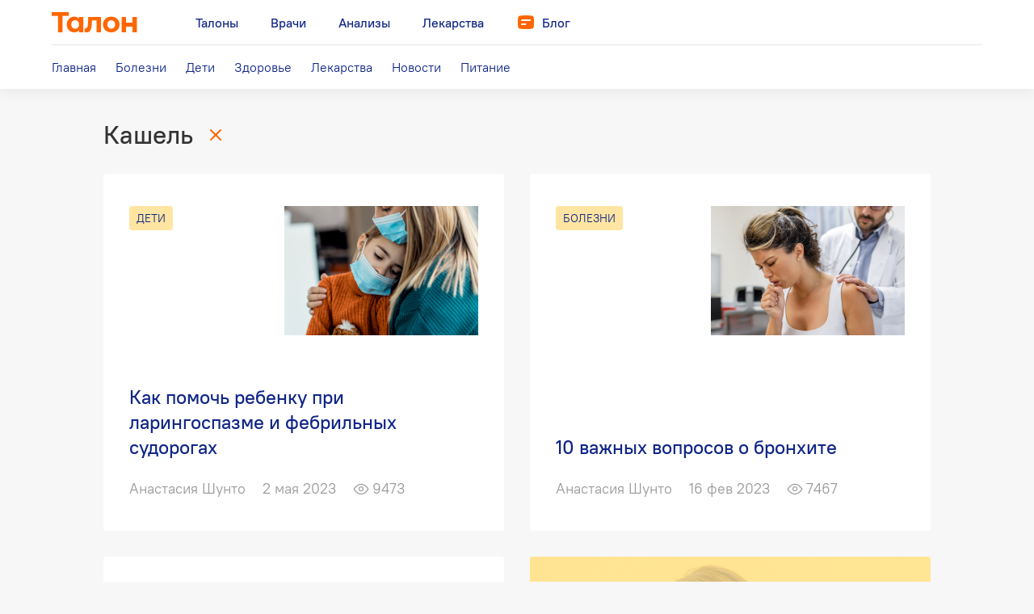

--- FILE ---
content_type: text/html; charset=utf-8
request_url: https://blog.talon.by/tag/%D0%BA%D0%B0%D1%88%D0%B5%D0%BB%D1%8C/articles
body_size: 7428
content:
<!DOCTYPE html>
<html>
<head>
  <meta charset="utf-8" />
  <meta name="viewport" content="width=device-width, initial-scale=1" />
  <meta name="yandex-verification" content="4488a27266b13c5e" />
<meta name="google-site-verification" content="wG9QKPdAzFVnDcglmtSQNBByvo0Mwqup8Bb_bjJn19I" />    <title>Все статьи по тегу кашель, профилактика и лечение кашля | Талон.бай</title>
<meta name="description" content="Все статьи о кашле. Что делать если начинается кашель, первые симптомы. Профилактика и лечение. Читайте статьи по тегу кашель на сайте Талон.бай." />
<meta name="keywords" content="кашель, лечение кашля" />
<meta property="og:type" content="website" />
<meta property="og:url" content="https://blog.talon.by/tag/%D0%BA%D0%B0%D1%88%D0%B5%D0%BB%D1%8C/articles" />
<meta property="og:title" content="Все статьи по тегу кашель, профилактика и лечение кашля | Талон.бай" />
<meta property="og:image" content="https://blog.talon.by/files/meta/og_image-99d2cc911893a0b17b9285fee3c58887-f2db719d0447280abed6dabd58d8e19d.png" />
<link rel="image_src" href="https://blog.talon.by/files/meta/og_image-99d2cc911893a0b17b9285fee3c58887-f2db719d0447280abed6dabd58d8e19d.png" />
<meta property="og:description" content="Все статьи о кашле. Что делать если начинается кашель, первые симптомы. Профилактика и лечение. Читайте статьи по тегу кашель на сайте Талон.бай." />

  <link rel="shortcut icon" href="/favicon.ico" type="image/x-icon" />
    <link href="https://fonts.googleapis.com/css?family=Merriweather:400i&display=swap&subset=cyrillic" rel="stylesheet" />
  <link rel="stylesheet" type="text/css" href="/assets/app_css-790bf1156b83fd109c28652734117555.css?2783e35ed72bf45ba12bcbb2f8d611bd" />
<link rel="stylesheet" type="text/css" href="/assets/swiper_css-bf62f0c1d58e28a2932895639a10af01.css?4eae69f3ba176f130e057488d0f141ea" />
<script type="text/javascript" src="/assets/core_js-e05890aaaa959c27e67101ebcad22ffb.js?1fbb49e6ca7f0c1ed1886194c045480d"></script>
<script type="text/javascript" src="/assets/app_js-392ff1cbee378b1e1e89e3eee3633d73.js?e030ca00456799cf4c2efbf3f17cba06"></script>
<script type="text/javascript" src="/assets/swiper_js-0eac5214932b08fa0fc231d465f1d370.js?bb44ed8b556ab4a5b1b0373e1516a0e2"></script>
          <link type="application/rss+xml" rel="alternate" href="https://blog.talon.by/rss.xml" title="Блог про здоровье и медицину" />
      <link type="application/rss+xml" rel="alternate" href="https://blog.talon.by/section/bolezni/rss.xml" title="Болезни" />
      <link type="application/rss+xml" rel="alternate" href="https://blog.talon.by/section/deti/rss.xml" title="Дети" />
      <link type="application/rss+xml" rel="alternate" href="https://blog.talon.by/section/health/rss.xml" title="Здоровье" />
      <link type="application/rss+xml" rel="alternate" href="https://blog.talon.by/section/lekarstva/rss.xml" title="Лекарства" />
      <link type="application/rss+xml" rel="alternate" href="https://blog.talon.by/section/news/rss.xml" title="Новости" />
      <link type="application/rss+xml" rel="alternate" href="https://blog.talon.by/section/nutrition/rss.xml" title="Питание" />
  </head>

<body class="section-frontpage page-frontpage-tag-articles">

  <header class="tui-header">

  <input type="checkbox" id="tui-menu-toggler"
    onchange="if (this.checked) { document.body.classList.add('tui-menu-open'); } else { document.body.classList.remove('tui-menu-open'); }" />

  <div class="tui-header-bar">
    <div class="tui-header-bar-body">
      <div class="tui-header-bar-primary">
        <div class="tui-header-bar-primary-leading">
          <div class="tui-menu-btn">
            <label for="tui-menu-toggler" class="tui-menu-btn-trigger">
              <span class="tui-menu-btn-icon"></span>
            </label>
          </div>
          <a href="https://talon.by/" class="tui-talon-logo"></a>
        </div>
        <div class="tui-header-bar-primary-content">
          <a href="/" class="tui-talon-logo"></a>
          <div class="tui-header-menu tui-header-menu-primary">
  <div class="tui-header-menu-items">
          <a href="https://talon.by" class="tui-header-menu-item tui-header-menu-item-first-level">
        <span class="tui-header-menu-item-icon tui-icon tui-icon-product-talon"></span>
        <span class="tui-header-menu-item-text">
          Талоны        </span>
      </a>
          <a href="https://doc.talon.by" class="tui-header-menu-item tui-header-menu-item-first-level">
        <span class="tui-header-menu-item-icon tui-icon tui-icon-product-doctors"></span>
        <span class="tui-header-menu-item-text">
          Врачи        </span>
      </a>
          <a href="https://test.talon.by" class="tui-header-menu-item tui-header-menu-item-first-level">
        <span class="tui-header-menu-item-icon tui-icon tui-icon-product-med-tests"></span>
        <span class="tui-header-menu-item-text">
          Анализы        </span>
      </a>
          <a href="https://leki.talon.by" class="tui-header-menu-item tui-header-menu-item-first-level">
        <span class="tui-header-menu-item-icon tui-icon tui-icon-product-leki"></span>
        <span class="tui-header-menu-item-text">
          Лекарства        </span>
      </a>
          <a href="https://blog.talon.by" class="tui-header-menu-item tui-header-menu-item-first-level tui-header-menu-item-selected">
        <span class="tui-header-menu-item-icon tui-icon tui-icon-product-blog"></span>
        <span class="tui-header-menu-item-text">
          Блог        </span>
      </a>
      </div>
</div>
        </div>
        <div class="tui-header-bar-primary-trailing"></div>
      </div>
      <div class="tui-header-bar-secondary">
        <div class="tui-header-menu tui-header-menu-secondary">
  <div class="tui-header-menu-items">
          <a href="/" class="tui-header-menu-item tui-header-menu-item-second-level">
        <span class="tui-header-menu-item-text">
          Главная        </span>
      </a>
          <a href="/section/bolezni/articles" class="tui-header-menu-item tui-header-menu-item-second-level">
        <span class="tui-header-menu-item-text">
          Болезни        </span>
      </a>
          <a href="/section/deti/articles" class="tui-header-menu-item tui-header-menu-item-second-level">
        <span class="tui-header-menu-item-text">
          Дети        </span>
      </a>
          <a href="/section/health/articles" class="tui-header-menu-item tui-header-menu-item-second-level">
        <span class="tui-header-menu-item-text">
          Здоровье        </span>
      </a>
          <a href="/section/lekarstva/articles" class="tui-header-menu-item tui-header-menu-item-second-level">
        <span class="tui-header-menu-item-text">
          Лекарства        </span>
      </a>
          <a href="/section/news/articles" class="tui-header-menu-item tui-header-menu-item-second-level">
        <span class="tui-header-menu-item-text">
          Новости        </span>
      </a>
          <a href="/section/nutrition/articles" class="tui-header-menu-item tui-header-menu-item-second-level">
        <span class="tui-header-menu-item-text">
          Питание        </span>
      </a>
      </div>
</div>
      </div>
    </div>
  </div>

  <div class="tui-header-popover-menu">
  <div class="tui-header-popover-menu-body">

    <div class="tui-header-menu-body">
      <div class="tui-header-menu-items">
                  <div class="tui-header-menu-item tui-header-menu-item-first-level">
            <div class="tui-header-menu-item-caption">
              <a href="https://talon.by" class="tui-header-menu-item-caption-layout">
                <span class="tui-header-menu-item-icon tui-icon tui-icon-product-talon"></span>
                <span class="tui-header-menu-item-text">
                  Талоны                </span>
              </a>
            </div>
                      </div>
                  <div class="tui-header-menu-item tui-header-menu-item-first-level">
            <div class="tui-header-menu-item-caption">
              <a href="https://doc.talon.by" class="tui-header-menu-item-caption-layout">
                <span class="tui-header-menu-item-icon tui-icon tui-icon-product-doctors"></span>
                <span class="tui-header-menu-item-text">
                  Врачи                </span>
              </a>
            </div>
                      </div>
                  <div class="tui-header-menu-item tui-header-menu-item-first-level">
            <div class="tui-header-menu-item-caption">
              <a href="https://test.talon.by" class="tui-header-menu-item-caption-layout">
                <span class="tui-header-menu-item-icon tui-icon tui-icon-product-med-tests"></span>
                <span class="tui-header-menu-item-text">
                  Анализы                </span>
              </a>
            </div>
                      </div>
                  <div class="tui-header-menu-item tui-header-menu-item-first-level">
            <div class="tui-header-menu-item-caption">
              <a href="https://leki.talon.by" class="tui-header-menu-item-caption-layout">
                <span class="tui-header-menu-item-icon tui-icon tui-icon-product-leki"></span>
                <span class="tui-header-menu-item-text">
                  Лекарства                </span>
              </a>
            </div>
                      </div>
                  <div class="tui-header-menu-item tui-header-menu-item-first-level tui-header-menu-item-selected">
            <div class="tui-header-menu-item-caption">
              <a href="https://blog.talon.by" class="tui-header-menu-item-caption-layout">
                <span class="tui-header-menu-item-icon tui-icon tui-icon-product-blog"></span>
                <span class="tui-header-menu-item-text">
                  Блог                </span>
              </a>
            </div>
                          <div class="tui-header-menu-item-content">
                <div class="tui-header-submenu">
                  <div class="tui-header-submenu-items">
                                          <div class="tui-header-submenu-item tui-header-menu-item tui-header-menu-item-second-level">
                        <a href="/" class="tui-header-submenu-item-layout">
                          <span class="tui-header-menu-item-text">
                            Главная                          </span>
                        </a>
                      </div>
                                          <div class="tui-header-submenu-item tui-header-menu-item tui-header-menu-item-second-level">
                        <a href="/section/bolezni/articles" class="tui-header-submenu-item-layout">
                          <span class="tui-header-menu-item-text">
                            Болезни                          </span>
                        </a>
                      </div>
                                          <div class="tui-header-submenu-item tui-header-menu-item tui-header-menu-item-second-level">
                        <a href="/section/deti/articles" class="tui-header-submenu-item-layout">
                          <span class="tui-header-menu-item-text">
                            Дети                          </span>
                        </a>
                      </div>
                                          <div class="tui-header-submenu-item tui-header-menu-item tui-header-menu-item-second-level">
                        <a href="/section/health/articles" class="tui-header-submenu-item-layout">
                          <span class="tui-header-menu-item-text">
                            Здоровье                          </span>
                        </a>
                      </div>
                                          <div class="tui-header-submenu-item tui-header-menu-item tui-header-menu-item-second-level">
                        <a href="/section/lekarstva/articles" class="tui-header-submenu-item-layout">
                          <span class="tui-header-menu-item-text">
                            Лекарства                          </span>
                        </a>
                      </div>
                                          <div class="tui-header-submenu-item tui-header-menu-item tui-header-menu-item-second-level">
                        <a href="/section/news/articles" class="tui-header-submenu-item-layout">
                          <span class="tui-header-menu-item-text">
                            Новости                          </span>
                        </a>
                      </div>
                                          <div class="tui-header-submenu-item tui-header-menu-item tui-header-menu-item-second-level">
                        <a href="/section/nutrition/articles" class="tui-header-submenu-item-layout">
                          <span class="tui-header-menu-item-text">
                            Питание                          </span>
                        </a>
                      </div>
                                      </div>
                </div>
              </div>
                      </div>
        
              </div>
    </div>

    
  </div>
</div>
</header>
  
  <div class="page">
    <div class="page-content">
      <div class="article-list">
    <div class="article-list-header">

    <h1 class="text">Кашель</h1><!--
 --><a href="/" class="icon">
      <span class="site-icon site-icon-close"></span>
    </a>

  </div>
      <div class="items">

    <!--
   --><div class="item">
      <div class="article-overview">

  <a href="/section/deti/articles" class="article-section">
    <span>Дети</span>
  </a>
  <a href="/article/chto-delat-pri-laringospazme-i-febrilnyh-sudorogah" class="article-overview-layout">
    <div class="article-image">
      <figure>
                  <img src="/files/articles/rebenok_boleet-a838582b02f5c3604b00a51319ce0654-404b68c360592a4edb01ae5613105a04-thumb-960x960.jpg" alt="Как помочь ребенку при ларингоспазме и фебрильных судорогах" />
              </figure>
    </div>
    <div class="article-details">

              <h2 class="article-title">
          Как помочь ребенку при ларингоспазме и фебрильных судорогах        </h2>
                  <div class="article-info">

        <div class="article-source">Анастасия Шунто </div>
        <div class="article-timestamp">2 мая 2023</div>
        <div class="article-views">9473</div>
        
      </div>

    </div>
  </a>

</div>
    </div><!--
 --><!--
   --><div class="item">
      <div class="article-overview">

  <a href="/section/bolezni/articles" class="article-section">
    <span>Болезни</span>
  </a>
  <a href="/article/10-vazhnyh-voprosov-o-bronhite" class="article-overview-layout">
    <div class="article-image">
      <figure>
                  <img src="/files/articles/na_prieme_u_vracha-5cd80c89dc326896f2ece71188dbf345-0151194971161d4cde72111e515c4adc-thumb-960x960.jpg" alt="10 важных вопросов о бронхите" />
              </figure>
    </div>
    <div class="article-details">

              <h2 class="article-title">
          10 важных вопросов о бронхите        </h2>
                  <div class="article-info">

        <div class="article-source">Анастасия Шунто </div>
        <div class="article-timestamp">16 фев 2023</div>
        <div class="article-views">7467</div>
        
      </div>

    </div>
  </a>

</div>
    </div><!--
 --><!--
   --><div class="item">
      <div class="article-overview">

  <a href="/section/health/articles" class="article-section">
    <span>Здоровье</span>
  </a>
  <a href="/article/u-menya-bolit-gorlo-pochemu-i-kak-lechit" class="article-overview-layout">
    <div class="article-image">
      <figure>
                  <img src="/files/articles/u_devushki_bolit_gorlo-f1db2c2ee6cc5e8340ba804b712e1265-f06fb5348a592ac49ba8bb1d0ae21f59-thumb-960x960.jpg" alt="У меня болит горло: почему и как лечить?" />
              </figure>
    </div>
    <div class="article-details">

              <h2 class="article-title">
          У меня болит горло: почему и как лечить?        </h2>
                  <div class="article-info">

        <div class="article-source">Анастасия Шунто </div>
        <div class="article-timestamp">10 ноя 2022</div>
        <div class="article-views">9235</div>
        
      </div>

    </div>
  </a>

</div>
    </div><!--
 --><!--
   --><div class="item">
      <div class="article-overview">

  <a href="/section/health/articles" class="article-section">
    <span>Здоровье</span>
  </a>
  <a href="/article/ne-koronavirusom-edinym-pochemu-my-kashlyaem-i-chto-s-etim-delat" class="article-overview-layout">
    <div class="article-image">
      <figure>
                  <img src="/files/articles/zhenszina_kashlyaet-b6fcd0faf55ebf6a97981abc7c46c097-b5bfbd985976baefeae436d3b22acb7f-thumb-960x960.jpg" alt="Почему мы кашляем и что с этим делать?" />
              </figure>
    </div>
    <div class="article-details">

              <h2 class="article-title">
          Почему мы кашляем и что с этим делать?        </h2>
                  <div class="article-info">

        <div class="article-source">Анастасия Шунто </div>
        <div class="article-timestamp">1 фев 2022</div>
        <div class="article-views">8139</div>
        
      </div>

    </div>
  </a>

</div>
    </div><!--
 --><!--
   --><div class="item">
      <div class="article-overview">

  <a href="/section/covid-19/articles" class="article-section">
    <span>Коронавирус</span>
  </a>
  <a href="/article/kak-lechit-koronavirus-doma-i-ne-prospat-tihuyu-gipoksiyu-instrukciya" class="article-overview-layout">
    <div class="article-image">
      <figure>
                  <img src="/files/articles/kak-lechit-koronavirus-doma-d9079cdce0e0922cba06b7fd815b65ba-2aa83647ea603a11a3ec3c73ce61b310-thumb-960x960.jpg" alt="Как лечить коронавирус дома и не проспать «тихую гипоксию». Инструкция" />
              </figure>
    </div>
    <div class="article-details">

              <h2 class="article-title">
          Как лечить коронавирус дома и не проспать «тихую гипоксию». Инструкция        </h2>
                  <div class="article-info">

        <div class="article-source">Андрей Витушко</div>
        <div class="article-timestamp">29 сен 2021</div>
        <div class="article-views">123094</div>
        
      </div>

    </div>
  </a>

</div>
    </div><!--
 --><!--
   --><div class="item">
      <div class="article-overview">

  <a href="/section/health/articles" class="article-section">
    <span>Здоровье</span>
  </a>
  <a href="/article/angina-v-20-porok-serdca-v-60-chem-opasny-nedolechennye-prostudy" class="article-overview-layout">
    <div class="article-image">
      <figure>
                  <img src="/files/articles/chem-opasny-nedolechennye-prostudy-acc3405f59381d03d209d6c003fe853a-5d5cf54b900a025f09b3dd6078fb7a1c-thumb-960x960.jpg" alt="Ангина в 20 — порок сердца в 60. Чем опасны недолеченные простуды" />
              </figure>
    </div>
    <div class="article-details">

              <h2 class="article-title">
          Ангина в 20 — порок сердца в 60. Чем опасны недолеченные простуды        </h2>
                  <div class="article-info">

        <div class="article-source">Глеб Ковалевич</div>
        <div class="article-timestamp">29 мар 2020</div>
        <div class="article-views">5621</div>
        
      </div>

    </div>
  </a>

</div>
    </div><!--
 --><!--
   --><div class="item">
      <div class="article-overview">

  <a href="/section/news/articles" class="article-section">
    <span>Новости</span>
  </a>
  <a href="/article/pohozhe-koronavirus-v-pervuyu-ochered-perenositsya-po-vozduhu" class="article-overview-layout">
    <div class="article-image">
      <figure>
                  <img src="/files/articles/koronavirus-peredaetsya-po-vozduhu-c43d63d067e717aeea0a4e72102dcfc9-27b735f4e7685e8f33757e0e9b70110e-thumb-960x960.jpg" alt="Похоже, коронавирус в первую очередь переносится не через капли (с кашлем или чиханием), а по воздуху" />
              </figure>
    </div>
    <div class="article-details">

              <h2 class="article-title">
          Похоже, коронавирус в первую очередь переносится не через капли (с кашлем или чиханием), а по воздуху        </h2>
                  <div class="article-info">

        <div class="article-source">Медуза</div>
        <div class="article-timestamp">21 мая 2021</div>
        <div class="article-views">6027</div>
        
      </div>

    </div>
  </a>

</div>
    </div><!--
 --><!--
   --><div class="item">
      <div class="article-overview">

  <a href="/section/bolezni/articles" class="article-section">
    <span>Болезни</span>
  </a>
  <a href="/article/kak-ponyat-chto-u-vas-gripp" class="article-overview-layout">
    <div class="article-image">
      <figure>
                  <img src="/files/articles/kak-ponyat-chto-u-vas-gripp-35326e9ac3fb3df8ce1aae4b7bf0645a-a55465e45d82db6fa8ff59203ce693bc-thumb-960x960.jpg" alt="Как понять, что у вас грипп" />
              </figure>
    </div>
    <div class="article-details">

              <h2 class="article-title">
          Как понять, что у вас грипп        </h2>
                  <div class="article-info">

        <div class="article-source">Купрум</div>
        <div class="article-timestamp">11 янв 2021</div>
        <div class="article-views">6054</div>
        
      </div>

    </div>
  </a>

</div>
    </div><!--
 --><!--
   --><div class="item">
      <div class="article-overview">

  <a href="/section/health/articles" class="article-section">
    <span>Здоровье</span>
  </a>
  <a href="/article/pravda-li-chto-kashel-iz-nosoglotki-opuskaetsya-v-legkie" class="article-overview-layout">
    <div class="article-image">
      <figure>
                  <img src="/files/articles/kashel-iz-nosoglotki-opuskaetsya-v-legkie-569be10a8594296719c59ebd97342ad1-04aeb6c6389ec027067470baadd395d7-thumb-960x960.jpg" alt="Правда ли, что кашель из носоглотки опускается в легкие?" />
              </figure>
    </div>
    <div class="article-details">

              <h2 class="article-title">
          Правда ли, что кашель из носоглотки опускается в легкие?        </h2>
                  <div class="article-info">

        <div class="article-source">Купрум</div>
        <div class="article-timestamp">21 дек 2020</div>
        <div class="article-views">13071</div>
        
      </div>

    </div>
  </a>

</div>
    </div><!--
 --><!--
   --><div class="item">
      <div class="article-overview">

  <a href="/section/covid-19/articles" class="article-section">
    <span>Коронавирус</span>
  </a>
  <a href="/article/govoryat-chto-kovid-privodit-k-porazheniyu-legkih-naskolko-eto-opasno" class="article-overview-layout">
    <div class="article-image">
      <figure>
                  <img src="/files/articles/kovid-privodit-k-porazheniyu-legkih-96aebd0a220530491e39d2010aba94c5-b22ff31cd4d56ee744c068aa0b92e637-thumb-960x960.jpg" alt="Говорят, что ковид приводит к поражению легких. Насколько это опасно?" />
              </figure>
    </div>
    <div class="article-details">

              <h2 class="article-title">
          Говорят, что ковид приводит к поражению легких. Насколько это опасно?        </h2>
                  <div class="article-info">

        <div class="article-source">Медуза</div>
        <div class="article-timestamp">14 дек 2020</div>
        <div class="article-views">4913</div>
        
      </div>

    </div>
  </a>

</div>
    </div><!--
 -->
  </div>
</div>
  <div class="pagination">
    <div class="items">

      <!--
   --><!--
     --><a class="next" href="/tag/%D0%BA%D0%B0%D1%88%D0%B5%D0%BB%D1%8C/articles?page=2">
          <span>Следующие</span>
        </a>
      
    </div>
  </div>

    </div>
  </div>
  <footer class="main">
  <div class="footer-box">

    <div class="footer-body">
      <div class="footer-row">
                          <div class="footer-note">
            <div class="rich-content">
  <p>Информация, представленная на сайте, носит исключительно информационный характер. При возникновении симптомов заболевания необходимо обратиться к врачу.</p>
</div>          </div>
        
        <div class="footer-sections footer-sections-special">
          <div class="footer-section">
            <div class="footer-section-body">
              <div class="footer-section-title">Медицинский блог</div>

              <div class="footer-links">
                <div class="footer-links-items">
                  <!--
                  --><a class="footer-link" href="/"><span class="footer-link-text">Главная</span></a><!--
                --><!--
                  --><a class="footer-link" href="/section/bolezni/articles"><span class="footer-link-text">Болезни</span></a><!--
                --><!--
                  --><a class="footer-link" href="/section/deti/articles"><span class="footer-link-text">Дети</span></a><!--
                --><!--
                  --><a class="footer-link" href="/section/health/articles"><span class="footer-link-text">Здоровье</span></a><!--
                --><!--
                  --><a class="footer-link" href="/section/covid-19/articles"><span class="footer-link-text">Коронавирус</span></a><!--
                --><!--
                  --><a class="footer-link" href="/section/lekarstva/articles"><span class="footer-link-text">Лекарства</span></a><!--
                --><!--
                  --><a class="footer-link" href="/section/news/articles"><span class="footer-link-text">Новости</span></a><!--
                --><!--
                  --><a class="footer-link" href="/section/nutrition/articles"><span class="footer-link-text">Питание</span></a><!--
                --><!--
                  --><a class="footer-link" href="/section/tech/articles"><span class="footer-link-text">Технологии</span></a><!--
                --><!--
                  --><a class="footer-link" href="/about"><span class="footer-link-text">О блоге</span></a><!--
                -->                </div>
              </div>

            </div>
          </div><!--
        --><div class="footer-section">
            <div class="footer-section-body">
              <div class="footer-section-title">Talon.by</div>

              <div class="footer-links">
                <div class="footer-links-items">

                  <!--
                --><a href="https://talon.by/order" class="footer-link"><span class="footer-link-text">Заказать талон</span></a><!--
              --><!--
                --><a href="https://talon.by/services" class="footer-link"><span class="footer-link-text">Платные услуги</span></a><!--
              --><!--
                --><a href="https://talon.by/policlinics" class="footer-link"><span class="footer-link-text">Каталог медцентров</span></a><!--
              --><!--
                --><a href="https://doc.talon.by/" class="footer-link"><span class="footer-link-text">Врачи</span></a><!--
              --><!--
                --><a href="https://test.talon.by/" class="footer-link"><span class="footer-link-text">Анализы</span></a><!--
              --><!--
                --><a href="https://leki.talon.by/" class="footer-link"><span class="footer-link-text">Лекарства</span></a><!--
              -->
                </div>
              </div>

            </div>
          </div><!--
        --><div class="footer-section">
            <div class="footer-section-body">

              <div class="footer-extra">
                <div class="footer-extra-body">
                                      <div class="footer-extra-section">

                      <div class="footer-extra-links">
                                                  <div class="footer-extra-link">
                            <a href="https://talon.by/terms">Пользовательское соглашение</a>
                          </div>
                                                  <div class="footer-extra-link">
                            <a href="https://talon.by/legal-docs/policy">Политика обработки персональных данных</a>
                          </div>
                                              </div>

                    </div>
                                    <div class="footer-extra-section">

                    <div class="footer-apps">
                      <div class="footer-apps-title">Устанавливайте приложение Talon.by</div>
                      <div class="footer-apps-buttons">
                                                  <div class="footer-apps-button"><!--
                        --><a href="https://play.google.com/store/apps/details?id=by.talon.app.twa" class="image-link">
                              <img src="/App/Site/Assets/i/app-buttons/google-play.png" srcset="/App/Site/Assets/i/app-buttons/google-play-2x.png 2x" alt="Google Play" class="image-link-normal" />
                              <img src="/App/Site/Assets/i/app-buttons/google-play-hover.png" srcset="/App/Site/Assets/i/app-buttons/google-play-hover-2x.png 2x" alt="Google Play" class="image-link-hover" />
                            </a><!--
                      --></div>
                                                  <div class="footer-apps-button"><!--
                        --><a href="https://apps.apple.com/by/app/talon-by/id6445949725" class="image-link">
                              <img src="/App/Site/Assets/i/app-buttons/appstore.png" srcset="/App/Site/Assets/i/app-buttons/appstore-2x.png 2x" alt="App Store" class="image-link-normal" />
                              <img src="/App/Site/Assets/i/app-buttons/appstore-hover.png" srcset="/App/Site/Assets/i/app-buttons/appstore-hover-2x.png 2x" alt="App Store" class="image-link-hover" />
                            </a><!--
                      --></div>
                                                  <div class="footer-apps-button"><!--
                        --><a href="https://appgallery.huawei.com/app/C104820631" class="image-link">
                              <img src="/App/Site/Assets/i/app-buttons/huawei-appgallery.png" srcset="/App/Site/Assets/i/app-buttons/huawei-appgallery-2x.png 2x" alt="Huawei AppGallery" class="image-link-normal" />
                              <img src="/App/Site/Assets/i/app-buttons/huawei-appgallery-hover.png" srcset="/App/Site/Assets/i/app-buttons/huawei-appgallery-hover-2x.png 2x" alt="Huawei AppGallery" class="image-link-hover" />
                            </a><!--
                      --></div>
                                              </div>
                    </div>

                  </div>
                </div>
              </div>

            </div>
          </div>
        </div>
      </div>
      <div class="footer-row">
        <div class="footer-sections footer-sections-compact">
          <div class="footer-section">
            <div class="footer-section-body">

              <a href="https://mapsoft.by" class="image-link">
                <img src="/App/Site/Assets/i/mapsoft-logo/mapsoft-logo.png" srcset="/App/Site/Assets/i/mapsoft-logo/mapsoft-logo-2x.png 2x" width="107" height="32" alt="Мапсофт" class="image-link-normal" />
                <img src="/App/Site/Assets/i/mapsoft-logo/mapsoft-logo-hover.png" srcset="/App/Site/Assets/i/mapsoft-logo/mapsoft-logo-hover-2x.png 2x" width="107" height="32" alt="Мапсофт" class="image-link-hover" />
              </a>

            </div>
          </div><!--
        --><div class="footer-section">
            <div class="footer-section-body">

              <div class="social-buttons">
                <!--
              --><div class="social-button social-button-ok">
                    <a href="https://ok.ru/group/56758127296515/" title="Одноклассники" target="_blank">
                      <span class="site-icon site-icon-social-ok"></span>
                    </a>
                  </div><!--
            --><!--
              --><div class="social-button social-button-facebook">
                    <a href="https://www.facebook.com/talon.by/" title="Facebook" target="_blank">
                      <span class="site-icon site-icon-social-facebook"></span>
                    </a>
                  </div><!--
            --><!--
              --><div class="social-button social-button-vk">
                    <a href="https://vk.com/talon_by" title="VK" target="_blank">
                      <span class="site-icon site-icon-social-vk"></span>
                    </a>
                  </div><!--
            --><!--
              --><div class="social-button social-button-twitter">
                    <a href="https://twitter.com/talonby" title="Twitter" target="_blank">
                      <span class="site-icon site-icon-social-twitter"></span>
                    </a>
                  </div><!--
            --><!--
              --><div class="social-button social-button-instagram">
                    <a href="https://www.instagram.com/talon.by/" title="Instagram" target="_blank">
                      <span class="site-icon site-icon-social-instagram"></span>
                    </a>
                  </div><!--
            --><!--
              --><div class="social-button social-button-viber">
                    <a href="https://invite.viber.com/?g2=AQAOJTVUYsMBGUtPFI9JRcEKZaAzVBshYdy%2BhPthptW%2FdwxVN5IhD8iRfq%2FVx5aN" title="Viber" target="_blank">
                      <span class="site-icon site-icon-social-viber"></span>
                    </a>
                  </div><!--
            --><!--
              --><div class="social-button social-button-telegram">
                    <a href="https://t.me/talonby" title="Telegram" target="_blank">
                      <span class="site-icon site-icon-social-telegram"></span>
                    </a>
                  </div><!--
            --><!--
              --><div class="social-button social-button-zen">
                    <a href="https://dzen.ru/talonby" title="Дзен" target="_blank">
                      <span class="site-icon site-icon-social-zen"></span>
                    </a>
                  </div><!--
            -->              </div>

            </div>
          </div>
        </div>
      </div>
    </div>

  </div>
</footer>


  <!-- Global site tag (gtag.js) - Google Analytics -->
  <script async src="https://www.googletagmanager.com/gtag/js?id=UA-148601612-2"></script>
  <script>
    window.dataLayer = window.dataLayer || [];
    function gtag(){dataLayer.push(arguments);}
    gtag('js', new Date());

    gtag('config', 'UA-148601612-2');
  </script>

  <!-- Yandex.Metrika counter -->
  <script type="text/javascript" >
    (function(m,e,t,r,i,k,a){m[i]=m[i]||function(){(m[i].a=m[i].a||[]).push(arguments)};
    m[i].l=1*new Date();k=e.createElement(t),a=e.getElementsByTagName(t)[0],k.async=1,k.src=r,a.parentNode.insertBefore(k,a)})
    (window, document, "script", "https://mc.yandex.ru/metrika/tag.js", "ym");

    ym(61133041, "init", {
          clickmap:true,
          trackLinks:true,
          accurateTrackBounce:true,
          webvisor:true
    });
  </script>
  <noscript><div><img src="https://mc.yandex.ru/watch/61133041" style="position:absolute; left:-9999px;" alt="" /></div></noscript>
  <!-- /Yandex.Metrika counter -->

</body>
</html>


--- FILE ---
content_type: text/css
request_url: https://blog.talon.by/assets/app_css-790bf1156b83fd109c28652734117555.css?2783e35ed72bf45ba12bcbb2f8d611bd
body_size: 27011
content:
@charset "UTF-8";
/**
 * Layout scheme:
 * item: (
 *   h-spacing: 12px,
 *   v-spacing: 20px,
 *
 *   item-count: 3,
 *   // or
 *   item-width: 64px,
 * )
 */
@font-face {
  font-family: "tui-icons";
  src: url("/Kits/Assets/TalonUikit/Assets/fonts/tui-icons/tui-icons.ttf?a6chbn") format("truetype"), url("/Kits/Assets/TalonUikit/Assets/fonts/tui-icons/tui-icons.woff?a6chbn") format("woff"), url("/Kits/Assets/TalonUikit/Assets/fonts/tui-icons/tui-icons.svg?a6chbn#tui-icons") format("svg");
  font-weight: normal;
  font-style: normal;
}
.tui-icon {
  /* use !important to prevent issues with browser extensions that change fonts */
  font-family: "tui-icons" !important;
  speak: never;
  font-style: normal;
  font-weight: normal;
  font-variant: normal;
  text-transform: none;
  line-height: 1;
  /* Better Font Rendering =========== */
  -webkit-font-smoothing: antialiased;
  -moz-osx-font-smoothing: grayscale;
}

.tui-icon-talon-logo:before {
  content: "";
}

.tui-icon-product-med-tests:before {
  content: "";
}

.tui-icon-product-blog:before {
  content: "";
}

.tui-icon-menu:before {
  content: "";
}

.tui-icon-close:before {
  content: "";
}

.tui-icon-user:before {
  content: "";
}

.tui-icon-user-empty:before {
  content: "";
}

.tui-icon-chevron-right:before {
  content: "";
}

.tui-icon-chevron-down:before {
  content: "";
}

.tui-icon-chevron-top:before {
  content: "";
}

body.tui-menu-open {
  overflow: hidden !important;
}

.tui-header {
  position: relative;
  color: #333333;
  background-color: white;
}
.tui-header a {
  color: inherit;
}
@media (pointer: fine) {
  .tui-header a:hover {
    color: #FF6600;
  }
}
.tui-header .tui-header-bar .tui-header-bar-body {
  max-width: 1440px;
  margin-left: auto;
  margin-right: auto;
}
@media screen and (max-width: 1024px) {
  .tui-header .tui-header-bar .tui-header-bar-body {
    padding-left: 0;
    padding-right: 0;
  }
}
@media screen and (min-width: 1025px) {
  .tui-header .tui-header-bar .tui-header-bar-body {
    padding-left: 64px;
    padding-right: 64px;
  }
}
.tui-header .tui-header-bar .tui-header-bar-primary {
  display: -webkit-box;
  display: -moz-box;
  display: box;
  display: -webkit-flex;
  display: -moz-flex;
  display: -ms-flexbox;
  display: flex;
  -webkit-box-pack: justify;
  -moz-box-pack: justify;
  box-pack: justify;
  -webkit-justify-content: space-between;
  -moz-justify-content: space-between;
  -ms-justify-content: space-between;
  -o-justify-content: space-between;
  justify-content: space-between;
  -ms-flex-pack: justify;
  -webkit-box-align: stretch;
  -moz-box-align: stretch;
  box-align: stretch;
  -webkit-align-items: stretch;
  -moz-align-items: stretch;
  -ms-align-items: stretch;
  -o-align-items: stretch;
  align-items: stretch;
  -ms-flex-align: stretch;
}
.tui-header .tui-header-bar .tui-header-bar-primary .tui-header-bar-primary-leading {
  -webkit-box-flex: 0;
  -moz-box-flex: 0;
  box-flex: 0;
  -webkit-flex: 0 0 auto;
  -moz-flex: 0 0 auto;
  -ms-flex: 0 0 auto;
  flex: 0 0 auto;
}
.tui-header .tui-header-bar .tui-header-bar-primary .tui-header-bar-primary-content {
  -webkit-box-flex: 1;
  -moz-box-flex: 1;
  box-flex: 1;
  -webkit-flex: 1 1 auto;
  -moz-flex: 1 1 auto;
  -ms-flex: 1 1 auto;
  flex: 1 1 auto;
}
.tui-header .tui-header-bar .tui-header-bar-primary .tui-header-bar-primary-trailing {
  -webkit-box-flex: 0;
  -moz-box-flex: 0;
  box-flex: 0;
  -webkit-flex: 0 0 auto;
  -moz-flex: 0 0 auto;
  -ms-flex: 0 0 auto;
  flex: 0 0 auto;
}
.tui-header .tui-talon-logo {
  display: block;
  /* use !important to prevent issues with browser extensions that change fonts */
  font-family: "tui-icons" !important;
  speak: never;
  font-style: normal;
  font-weight: normal;
  font-variant: normal;
  text-transform: none;
  line-height: 1;
  /* Better Font Rendering =========== */
  -webkit-font-smoothing: antialiased;
  -moz-osx-font-smoothing: grayscale;
  font-size: 26px;
  color: #FF6600;
}
.tui-header .tui-talon-logo:before {
  content: "";
}
.tui-header #tui-menu-toggler {
  display: none;
}
@media screen and (max-width: 1024px) {
  .tui-header {
    margin-bottom: 32px;
  }
  .tui-header .tui-header-bar {
    height: 48px;
  }
  .tui-header .tui-header-bar .tui-header-bar-body {
    height: 100%;
  }
}
@media screen and (min-width: 1025px) {
  .tui-header {
    margin-bottom: 36px;
  }
  .tui-header .tui-header-bar {
    height: 110px;
  }
  .tui-header .tui-header-bar .tui-header-bar-body {
    height: 100%;
  }
}
@media screen and (min-width: 1025px) {
  .tui-header .tui-header-bar {
    box-shadow: 0px 3px 16px rgba(51, 51, 51, 0.08);
  }
  .tui-header .tui-header-bar .tui-header-bar-primary {
    display: -webkit-box;
    display: -moz-box;
    display: box;
    display: -webkit-flex;
    display: -moz-flex;
    display: -ms-flexbox;
    display: flex;
    -webkit-box-orient: horizontal;
    -moz-box-orient: horizontal;
    box-orient: horizontal;
    -webkit-box-direction: normal;
    -moz-box-direction: normal;
    box-direction: normal;
    -webkit-flex-direction: row;
    -moz-flex-direction: row;
    flex-direction: row;
    -ms-flex-direction: row;
    -webkit-box-pack: justify;
    -moz-box-pack: justify;
    box-pack: justify;
    -webkit-justify-content: space-between;
    -moz-justify-content: space-between;
    -ms-justify-content: space-between;
    -o-justify-content: space-between;
    justify-content: space-between;
    -ms-flex-pack: justify;
    -webkit-box-align: stretch;
    -moz-box-align: stretch;
    box-align: stretch;
    -webkit-align-items: stretch;
    -moz-align-items: stretch;
    -ms-align-items: stretch;
    -o-align-items: stretch;
    align-items: stretch;
    -ms-flex-align: stretch;
    height: 55px;
  }
  .tui-header .tui-header-bar .tui-header-bar-primary .tui-header-bar-primary-leading {
    display: -webkit-box;
    display: -moz-box;
    display: box;
    display: -webkit-flex;
    display: -moz-flex;
    display: -ms-flexbox;
    display: flex;
    -webkit-box-orient: vertical;
    -moz-box-orient: vertical;
    box-orient: vertical;
    -webkit-box-direction: normal;
    -moz-box-direction: normal;
    box-direction: normal;
    -webkit-flex-direction: column;
    -moz-flex-direction: column;
    flex-direction: column;
    -ms-flex-direction: column;
    -webkit-box-pack: center;
    -moz-box-pack: center;
    box-pack: center;
    -webkit-justify-content: center;
    -moz-justify-content: center;
    -ms-justify-content: center;
    -o-justify-content: center;
    justify-content: center;
    -ms-flex-pack: center;
    -webkit-box-align: start;
    -moz-box-align: start;
    box-align: start;
    -webkit-align-items: flex-start;
    -moz-align-items: flex-start;
    -ms-align-items: flex-start;
    -o-align-items: flex-start;
    align-items: flex-start;
    -ms-flex-align: start;
  }
  .tui-header .tui-header-bar .tui-header-bar-primary .tui-header-bar-primary-leading .tui-menu-btn {
    display: block;
  }
  .tui-header .tui-header-bar .tui-header-bar-primary .tui-header-bar-primary-content {
    display: -webkit-box;
    display: -moz-box;
    display: box;
    display: -webkit-flex;
    display: -moz-flex;
    display: -ms-flexbox;
    display: flex;
    -webkit-box-orient: vertical;
    -moz-box-orient: vertical;
    box-orient: vertical;
    -webkit-box-direction: normal;
    -moz-box-direction: normal;
    box-direction: normal;
    -webkit-flex-direction: column;
    -moz-flex-direction: column;
    flex-direction: column;
    -ms-flex-direction: column;
    -webkit-box-pack: center;
    -moz-box-pack: center;
    box-pack: center;
    -webkit-justify-content: center;
    -moz-justify-content: center;
    -ms-justify-content: center;
    -o-justify-content: center;
    justify-content: center;
    -ms-flex-pack: center;
    -webkit-box-align: center;
    -moz-box-align: center;
    box-align: center;
    -webkit-align-items: center;
    -moz-align-items: center;
    -ms-align-items: center;
    -o-align-items: center;
    align-items: center;
    -ms-flex-align: center;
    padding-left: 72px;
    padding-right: 72px;
  }
  .tui-header .tui-header-bar .tui-header-bar-primary .tui-header-bar-primary-content .tui-talon-logo {
    display: none;
  }
  .tui-header .tui-header-bar .tui-header-bar-primary .tui-header-bar-primary-trailing {
    display: -webkit-box;
    display: -moz-box;
    display: box;
    display: -webkit-flex;
    display: -moz-flex;
    display: -ms-flexbox;
    display: flex;
    -webkit-box-orient: vertical;
    -moz-box-orient: vertical;
    box-orient: vertical;
    -webkit-box-direction: normal;
    -moz-box-direction: normal;
    box-direction: normal;
    -webkit-flex-direction: column;
    -moz-flex-direction: column;
    flex-direction: column;
    -ms-flex-direction: column;
    -webkit-box-pack: center;
    -moz-box-pack: center;
    box-pack: center;
    -webkit-justify-content: center;
    -moz-justify-content: center;
    -ms-justify-content: center;
    -o-justify-content: center;
    justify-content: center;
    -ms-flex-pack: center;
    -webkit-box-align: end;
    -moz-box-align: end;
    box-align: end;
    -webkit-align-items: flex-end;
    -moz-align-items: flex-end;
    -ms-align-items: flex-end;
    -o-align-items: flex-end;
    align-items: flex-end;
    -ms-flex-align: end;
  }
  .tui-header .tui-header-bar .tui-header-bar-secondary {
    height: 55px;
    border-top: 1px solid #E7E7E7;
  }
  .tui-header .tui-header-menu {
    height: 100%;
    width: 100%;
    display: -webkit-box;
    display: -moz-box;
    display: box;
    display: -webkit-flex;
    display: -moz-flex;
    display: -ms-flexbox;
    display: flex;
    -webkit-box-orient: vertical;
    -moz-box-orient: vertical;
    box-orient: vertical;
    -webkit-box-direction: normal;
    -moz-box-direction: normal;
    box-direction: normal;
    -webkit-flex-direction: column;
    -moz-flex-direction: column;
    flex-direction: column;
    -ms-flex-direction: column;
    -webkit-box-pack: stretch;
    -moz-box-pack: stretch;
    box-pack: stretch;
    -webkit-justify-content: stretch;
    -moz-justify-content: stretch;
    -ms-justify-content: stretch;
    -o-justify-content: stretch;
    justify-content: stretch;
    -ms-flex-pack: stretch;
    -webkit-box-align: stretch;
    -moz-box-align: stretch;
    box-align: stretch;
    -webkit-align-items: stretch;
    -moz-align-items: stretch;
    -ms-align-items: stretch;
    -o-align-items: stretch;
    align-items: stretch;
    -ms-flex-align: stretch;
  }
  .tui-header .tui-header-menu .tui-header-menu-items {
    overflow: hidden;
    height: 100%;
    display: -webkit-box;
    display: -moz-box;
    display: box;
    display: -webkit-flex;
    display: -moz-flex;
    display: -ms-flexbox;
    display: flex;
    -webkit-box-pack: start;
    -moz-box-pack: start;
    box-pack: start;
    -webkit-justify-content: flex-start;
    -moz-justify-content: flex-start;
    -ms-justify-content: flex-start;
    -o-justify-content: flex-start;
    justify-content: flex-start;
    -ms-flex-pack: start;
    -webkit-box-align: stretch;
    -moz-box-align: stretch;
    box-align: stretch;
    -webkit-align-items: stretch;
    -moz-align-items: stretch;
    -ms-align-items: stretch;
    -o-align-items: stretch;
    align-items: stretch;
    -ms-flex-align: stretch;
  }
  .tui-header .tui-header-menu .tui-header-menu-items .tui-header-menu-item {
    font-size: 16px;
    color: #102587;
  }
}
@media screen and (min-width: 1025px) and (pointer: fine) {
  .tui-header .tui-header-menu .tui-header-menu-items .tui-header-menu-item:hover {
    color: #333333;
  }
}
@media screen and (min-width: 1025px) {
  .tui-header .tui-header-menu .tui-header-menu-items .tui-header-menu-item .tui-header-menu-item-text {
    white-space: nowrap;
  }
}
@media screen and (min-width: 1025px) {
  .tui-header .tui-header-menu .tui-header-menu-items .tui-header-menu-item.tui-header-menu-item-first-level {
    margin-right: 40px;
    display: -webkit-box;
    display: -moz-box;
    display: box;
    display: -webkit-flex;
    display: -moz-flex;
    display: -ms-flexbox;
    display: flex;
    -webkit-box-orient: horizontal;
    -moz-box-orient: horizontal;
    box-orient: horizontal;
    -webkit-box-direction: normal;
    -moz-box-direction: normal;
    box-direction: normal;
    -webkit-flex-direction: row;
    -moz-flex-direction: row;
    flex-direction: row;
    -ms-flex-direction: row;
    -webkit-box-pack: start;
    -moz-box-pack: start;
    box-pack: start;
    -webkit-justify-content: flex-start;
    -moz-justify-content: flex-start;
    -ms-justify-content: flex-start;
    -o-justify-content: flex-start;
    justify-content: flex-start;
    -ms-flex-pack: start;
    -webkit-box-align: center;
    -moz-box-align: center;
    box-align: center;
    -webkit-align-items: center;
    -moz-align-items: center;
    -ms-align-items: center;
    -o-align-items: center;
    align-items: center;
    -ms-flex-align: center;
    white-space: nowrap;
  }
  .tui-header .tui-header-menu .tui-header-menu-items .tui-header-menu-item.tui-header-menu-item-first-level .tui-header-menu-item-icon {
    display: none;
    margin-right: 8px;
    font-size: 24px;
    color: #FF6600;
  }
  .tui-header .tui-header-menu .tui-header-menu-items .tui-header-menu-item.tui-header-menu-item-first-level .tui-header-menu-item-text {
    font-weight: 500;
  }
}
@media screen and (min-width: 1025px) {
  .tui-header .tui-header-menu .tui-header-menu-items .tui-header-menu-item.tui-header-menu-item-second-level {
    margin-right: 24px;
    display: -webkit-box;
    display: -moz-box;
    display: box;
    display: -webkit-flex;
    display: -moz-flex;
    display: -ms-flexbox;
    display: flex;
    -webkit-box-orient: horizontal;
    -moz-box-orient: horizontal;
    box-orient: horizontal;
    -webkit-box-direction: normal;
    -moz-box-direction: normal;
    box-direction: normal;
    -webkit-flex-direction: row;
    -moz-flex-direction: row;
    flex-direction: row;
    -ms-flex-direction: row;
    -webkit-box-pack: start;
    -moz-box-pack: start;
    box-pack: start;
    -webkit-justify-content: flex-start;
    -moz-justify-content: flex-start;
    -ms-justify-content: flex-start;
    -o-justify-content: flex-start;
    justify-content: flex-start;
    -ms-flex-pack: start;
    -webkit-box-align: center;
    -moz-box-align: center;
    box-align: center;
    -webkit-align-items: center;
    -moz-align-items: center;
    -ms-align-items: center;
    -o-align-items: center;
    align-items: center;
    -ms-flex-align: center;
    white-space: nowrap;
  }
}
@media screen and (min-width: 1025px) {
  .tui-header .tui-header-menu .tui-header-menu-items .tui-header-menu-item.tui-header-menu-item-selected.tui-header-menu-item-first-level .tui-header-menu-item-icon {
    display: inline;
  }
  .tui-header .tui-header-menu .tui-header-menu-items .tui-header-menu-item.tui-header-menu-item-selected.tui-header-menu-item-second-level {
    font-weight: 500;
    color: #FF6600;
  }
}
@media screen and (min-width: 1025px) {
  .tui-header .tui-header-popover-menu {
    display: none;
  }
}
@media screen and (max-width: 1024px) {
  .tui-header .tui-header-bar {
    height: 48px;
    box-shadow: 0px 3px 16px rgba(51, 51, 51, 0.08);
  }
  .tui-header .tui-header-bar .tui-header-bar-body {
    height: 100%;
    display: -webkit-box;
    display: -moz-box;
    display: box;
    display: -webkit-flex;
    display: -moz-flex;
    display: -ms-flexbox;
    display: flex;
    -webkit-box-orient: vertical;
    -moz-box-orient: vertical;
    box-orient: vertical;
    -webkit-box-direction: normal;
    -moz-box-direction: normal;
    box-direction: normal;
    -webkit-flex-direction: column;
    -moz-flex-direction: column;
    flex-direction: column;
    -ms-flex-direction: column;
    -webkit-box-pack: stretch;
    -moz-box-pack: stretch;
    box-pack: stretch;
    -webkit-justify-content: stretch;
    -moz-justify-content: stretch;
    -ms-justify-content: stretch;
    -o-justify-content: stretch;
    justify-content: stretch;
    -ms-flex-pack: stretch;
    -webkit-box-align: stretch;
    -moz-box-align: stretch;
    box-align: stretch;
    -webkit-align-items: stretch;
    -moz-align-items: stretch;
    -ms-align-items: stretch;
    -o-align-items: stretch;
    align-items: stretch;
    -ms-flex-align: stretch;
  }
  .tui-header .tui-header-bar .tui-header-bar-primary {
    height: 100%;
  }
  .tui-header .tui-header-bar .tui-header-bar-primary .tui-header-bar-primary-leading {
    width: 75px;
    padding-left: 16px;
    padding-right: 16px;
    display: -webkit-box;
    display: -moz-box;
    display: box;
    display: -webkit-flex;
    display: -moz-flex;
    display: -ms-flexbox;
    display: flex;
    -webkit-box-orient: vertical;
    -moz-box-orient: vertical;
    box-orient: vertical;
    -webkit-box-direction: normal;
    -moz-box-direction: normal;
    box-direction: normal;
    -webkit-flex-direction: column;
    -moz-flex-direction: column;
    flex-direction: column;
    -ms-flex-direction: column;
    -webkit-box-pack: center;
    -moz-box-pack: center;
    box-pack: center;
    -webkit-justify-content: center;
    -moz-justify-content: center;
    -ms-justify-content: center;
    -o-justify-content: center;
    justify-content: center;
    -ms-flex-pack: center;
    -webkit-box-align: start;
    -moz-box-align: start;
    box-align: start;
    -webkit-align-items: flex-start;
    -moz-align-items: flex-start;
    -ms-align-items: flex-start;
    -o-align-items: flex-start;
    align-items: flex-start;
    -ms-flex-align: start;
  }
  .tui-header .tui-header-bar .tui-header-bar-primary .tui-header-bar-primary-leading .tui-talon-logo {
    display: none;
  }
  .tui-header .tui-header-bar .tui-header-bar-primary .tui-header-bar-primary-leading .tui-menu-btn {
    display: block;
    color: #FF6600;
  }
  .tui-header .tui-header-bar .tui-header-bar-primary .tui-header-bar-primary-leading .tui-menu-btn .tui-menu-btn-trigger {
    display: block;
    margin: -12px;
    padding: 12px;
    cursor: pointer;
  }
}
@media screen and (max-width: 1024px) and (pointer: fine) {
  .tui-header .tui-header-bar .tui-header-bar-primary .tui-header-bar-primary-leading .tui-menu-btn .tui-menu-btn-trigger:hover {
    color: #333333;
  }
}
@media screen and (max-width: 1024px) {
  .tui-header .tui-header-bar .tui-header-bar-primary .tui-header-bar-primary-leading .tui-menu-btn .tui-menu-btn-icon {
    /* use !important to prevent issues with browser extensions that change fonts */
    font-family: "tui-icons" !important;
    speak: never;
    font-style: normal;
    font-weight: normal;
    font-variant: normal;
    text-transform: none;
    line-height: 1;
    /* Better Font Rendering =========== */
    -webkit-font-smoothing: antialiased;
    -moz-osx-font-smoothing: grayscale;
    font-size: 24px;
  }
  .tui-header .tui-header-bar .tui-header-bar-primary .tui-header-bar-primary-leading .tui-menu-btn .tui-menu-btn-icon:before {
    content: "";
  }
}
@media screen and (max-width: 1024px) {
  .tui-header .tui-header-bar .tui-header-bar-primary .tui-header-bar-primary-content {
    padding-left: 16px;
    padding-right: 16px;
    display: -webkit-box;
    display: -moz-box;
    display: box;
    display: -webkit-flex;
    display: -moz-flex;
    display: -ms-flexbox;
    display: flex;
    -webkit-box-orient: vertical;
    -moz-box-orient: vertical;
    box-orient: vertical;
    -webkit-box-direction: normal;
    -moz-box-direction: normal;
    box-direction: normal;
    -webkit-flex-direction: column;
    -moz-flex-direction: column;
    flex-direction: column;
    -ms-flex-direction: column;
    -webkit-box-pack: center;
    -moz-box-pack: center;
    box-pack: center;
    -webkit-justify-content: center;
    -moz-justify-content: center;
    -ms-justify-content: center;
    -o-justify-content: center;
    justify-content: center;
    -ms-flex-pack: center;
    -webkit-box-align: center;
    -moz-box-align: center;
    box-align: center;
    -webkit-align-items: center;
    -moz-align-items: center;
    -ms-align-items: center;
    -o-align-items: center;
    align-items: center;
    -ms-flex-align: center;
  }
  .tui-header .tui-header-bar .tui-header-bar-primary .tui-header-bar-primary-content .tui-header-menu {
    display: none;
  }
}
@media screen and (max-width: 1024px) {
  .tui-header .tui-header-bar .tui-header-bar-primary .tui-header-bar-primary-trailing {
    width: 75px;
    padding-left: 16px;
    padding-right: 16px;
    display: -webkit-box;
    display: -moz-box;
    display: box;
    display: -webkit-flex;
    display: -moz-flex;
    display: -ms-flexbox;
    display: flex;
    -webkit-box-orient: vertical;
    -moz-box-orient: vertical;
    box-orient: vertical;
    -webkit-box-direction: normal;
    -moz-box-direction: normal;
    box-direction: normal;
    -webkit-flex-direction: column;
    -moz-flex-direction: column;
    flex-direction: column;
    -ms-flex-direction: column;
    -webkit-box-pack: center;
    -moz-box-pack: center;
    box-pack: center;
    -webkit-justify-content: center;
    -moz-justify-content: center;
    -ms-justify-content: center;
    -o-justify-content: center;
    justify-content: center;
    -ms-flex-pack: center;
    -webkit-box-align: end;
    -moz-box-align: end;
    box-align: end;
    -webkit-align-items: flex-end;
    -moz-align-items: flex-end;
    -ms-align-items: flex-end;
    -o-align-items: flex-end;
    align-items: flex-end;
    -ms-flex-align: end;
  }
}
@media screen and (max-width: 1024px) {
  .tui-header .tui-header-bar-secondary {
    display: none;
  }
}
@media screen and (max-width: 1024px) {
  .tui-header .tui-header-popover-menu {
    position: fixed;
    z-index: 108;
    top: 48px;
    bottom: 0;
    left: 0;
    right: 0;
    scrollbar-color: #E7E7E7 white;
    scrollbar-width: thin;
    background-color: white;
    display: none;
  }
  .tui-header .tui-header-popover-menu::-webkit-scrollbar {
    width: 11px;
    /* width of the entire scrollbar */
  }
  .tui-header .tui-header-popover-menu::-webkit-scrollbar-track {
    background: white;
    /* color of the tracking area */
  }
  .tui-header .tui-header-popover-menu::-webkit-scrollbar-thumb {
    background-color: #E7E7E7;
    /* color of the scroll thumb */
    border-radius: 11px;
    /* roundness of the scroll thumb */
    border: 3px solid white;
    /* creates padding around scroll thumb */
  }
  .tui-header .tui-header-popover-menu .tui-header-popover-menu-body {
    overflow-x: hidden;
    overflow-y: auto;
    -webkit-overflow-scrolling: touch;
    overscroll-behavior: contain;
    -ms-scroll-chaining: none;
    max-height: 100%;
    padding-left: 16px;
    padding-right: 16px;
  }
  #tui-menu-toggler:checked ~ .tui-header-popover-menu {
    display: block;
  }

  #tui-menu-toggler:checked ~ .tui-header-bar .tui-menu-btn .tui-menu-btn-icon:before {
    content: "";
  }

  .tui-header .tui-header-popover-menu .tui-header-menu-body .tui-header-menu-items .tui-header-menu-items-group:not(:first-child) {
    margin-top: 8px;
  }
  .tui-header .tui-header-popover-menu .tui-header-menu-body .tui-header-menu-items .tui-header-menu-item .tui-header-menu-item-caption {
    color: #102587;
    min-height: 24px;
  }
  .tui-header .tui-header-popover-menu .tui-header-menu-body .tui-header-menu-items .tui-header-menu-item .tui-header-menu-item-caption a {
    display: inline-block;
    padding-top: 16px;
    padding-bottom: 16px;
  }
  .tui-header .tui-header-popover-menu .tui-header-menu-body .tui-header-menu-items .tui-header-menu-item .tui-header-menu-item-caption .tui-header-menu-item-caption-layout {
    display: -webkit-inline-box;
    display: -moz-inline-box;
    display: inline-box;
    display: -webkit-inline-flex;
    display: -moz-inline-flex;
    display: -ms-inline-flexbox;
    display: inline-flex;
    -webkit-box-orient: horizontal;
    -moz-box-orient: horizontal;
    box-orient: horizontal;
    -webkit-box-direction: normal;
    -moz-box-direction: normal;
    box-direction: normal;
    -webkit-flex-direction: row;
    -moz-flex-direction: row;
    flex-direction: row;
    -ms-flex-direction: row;
    -webkit-box-pack: start;
    -moz-box-pack: start;
    box-pack: start;
    -webkit-justify-content: flex-start;
    -moz-justify-content: flex-start;
    -ms-justify-content: flex-start;
    -o-justify-content: flex-start;
    justify-content: flex-start;
    -ms-flex-pack: start;
    -webkit-box-align: center;
    -moz-box-align: center;
    box-align: center;
    -webkit-align-items: center;
    -moz-align-items: center;
    -ms-align-items: center;
    -o-align-items: center;
    align-items: center;
    -ms-flex-align: center;
  }
  .tui-header .tui-header-popover-menu .tui-header-menu-body .tui-header-menu-items .tui-header-menu-item .tui-header-menu-item-layout {
    display: inline-block;
    padding-top: 16px;
    padding-bottom: 16px;
  }
  .tui-header .tui-header-popover-menu .tui-header-menu-body .tui-header-menu-items .tui-header-menu-item .tui-header-submenu-items .tui-header-submenu-item .tui-header-submenu-item-layout {
    display: inline-block;
    padding-top: 16px;
    padding-bottom: 16px;
    color: #102587;
  }
  .tui-header .tui-header-popover-menu .tui-header-menu-body .tui-header-menu-items .tui-header-menu-item.tui-header-menu-item-first-level .tui-header-menu-item-icon {
    display: none;
    margin-right: 8px;
    font-size: 24px;
    color: #FF6600;
  }
  .tui-header .tui-header-popover-menu .tui-header-menu-body .tui-header-menu-items .tui-header-menu-item.tui-header-menu-item-first-level .tui-header-menu-item-text {
    font-size: 16px;
    font-weight: 500;
  }
  .tui-header .tui-header-popover-menu .tui-header-menu-body .tui-header-menu-items .tui-header-menu-item.tui-header-menu-item-second-level .tui-header-menu-item-text {
    font-size: 16px;
    font-weight: 400;
    color: #102587;
  }
  .tui-header .tui-header-popover-menu .tui-header-menu-body .tui-header-menu-items .tui-header-menu-item.tui-header-menu-item-third-level .tui-header-menu-item-text {
    font-size: 16px;
    font-weight: 400;
    color: #102587;
  }
  .tui-header .tui-header-popover-menu .tui-header-menu-body .tui-header-menu-items .tui-header-menu-item.tui-header-menu-item-selected.tui-header-menu-item-first-level .tui-header-menu-item-icon {
    display: inline;
  }
  .tui-header .tui-header-popover-menu .tui-header-menu-body .tui-header-menu-items .tui-header-menu-item.tui-header-menu-item-selected.tui-header-menu-item-second-level .tui-header-menu-item-text {
    font-weight: 500;
    color: #FF6600;
  }
  .tui-header .tui-header-popover-menu .tui-header-popover-menu-footer {
    padding-top: 24px;
    padding-bottom: 24px;
  }
}
@font-face {
  font-family: "PTRootUI";
  src: url("/App/Site/Assets/fonts/pt-root-ui/pt-root-ui-regular.eot");
  src: url("/App/Site/Assets/fonts/pt-root-ui/pt-root-ui-regular.eot?#iefix") format("embedded-opentype"), url("/App/Site/Assets/fonts/pt-root-ui/pt-root-ui-regular.woff2") format("woff2"), url("/App/Site/Assets/fonts/pt-root-ui/pt-root-ui-regular.woff") format("woff"), url("/App/Site/Assets/fonts/pt-root-ui/pt-root-ui-regular.ttf") format("truetype");
}
@font-face {
  font-family: "PTRootUI";
  font-weight: 500;
  src: url("/App/Site/Assets/fonts/pt-root-ui/pt-root-ui-medium.eot");
  src: url("/App/Site/Assets/fonts/pt-root-ui/pt-root-ui-medium.eot?#iefix") format("embedded-opentype"), url("/App/Site/Assets/fonts/pt-root-ui/pt-root-ui-medium.woff2") format("woff2"), url("/App/Site/Assets/fonts/pt-root-ui/pt-root-ui-medium.woff") format("woff"), url("/App/Site/Assets/fonts/pt-root-ui/pt-root-ui-medium.ttf") format("truetype");
}
@font-face {
  font-family: "PTRootUI";
  font-weight: bold;
  src: url("/App/Site/Assets/fonts/pt-root-ui/pt-root-ui-bold.eot");
  src: url("/App/Site/Assets/fonts/pt-root-ui/pt-root-ui-bold.eot?#iefix") format("embedded-opentype"), url("/App/Site/Assets/fonts/pt-root-ui/pt-root-ui-bold.woff2") format("woff2"), url("/App/Site/Assets/fonts/pt-root-ui/pt-root-ui-bold.woff") format("woff"), url("/App/Site/Assets/fonts/pt-root-ui/pt-root-ui-bold.ttf") format("truetype");
}
@font-face {
  font-family: "site-icons";
  src: url("/App/Site/Assets/fonts/site-icons/site-icons.ttf?fycbju") format("truetype"), url("/App/Site/Assets/fonts/site-icons/site-icons.woff?fycbju") format("woff"), url("/App/Site/Assets/fonts/site-icons/site-icons.svg?fycbju#site-icons") format("svg");
  font-weight: normal;
  font-style: normal;
}
.site-icon {
  font-family: "site-icons";
  speak: none;
  font-style: normal;
  font-weight: normal;
  font-variant: normal;
  text-transform: none;
  line-height: 1;
  -webkit-font-smoothing: antialiased;
  -moz-osx-font-smoothing: grayscale;
}

.site-icon-talon-logo-heart:before {
  content: "";
}

.site-icon-talon-logo:before {
  content: "";
}

.site-icon-add-big:before {
  content: "";
}

.site-icon-upload-big:before {
  content: "";
}

.site-icon-user:before {
  content: "";
}

.site-icon-user-confirmed:before {
  content: "";
}

.site-icon-arrow-left:before {
  content: "";
}

.site-icon-arrow-right:before {
  content: "";
}

.site-icon-close:before {
  content: "";
}

.site-icon-upload:before {
  content: "";
}

.site-icon-trash:before {
  content: "";
}

.site-icon-add:before {
  content: "";
}

.site-icon-check:before {
  content: "";
}

.site-icon-view:before {
  content: "";
}

.site-icon-comments:before {
  content: "";
}

.site-icon-reply:before {
  content: "";
}

.site-icon-like:before {
  content: "";
}

.site-icon-social-facebook:before {
  content: "";
}

.site-icon-social-ok:before {
  content: "";
}

.site-icon-social-vk:before {
  content: "";
}

.site-icon-social-viber:before {
  content: "";
}

.site-icon-social-twitter:before {
  content: "";
}

.site-icon-social-telegram:before {
  content: "";
}

.site-icon-social-instagram:before {
  content: "";
}

.site-icon-social-zen:before {
  content: "";
}

.site-icon-chevron-down:before {
  content: "";
}

html, body {
  padding: 0;
  margin: 0;
}

* {
  -webkit-box-sizing: border-box;
  -moz-box-sizing: border-box;
  box-sizing: border-box;
}

body {
  font-family: PTRootUI, Helvetica, Arial, sans-serif;
  font-size: 14px;
  line-height: 1.3;
  color: #333333;
  background-color: #F7F7F7;
}

img {
  border: none;
}

figure {
  margin: 0;
}

a {
  color: #333333;
  text-decoration: none;
}
a body:not(.touch):hover {
  color: #FF6600;
}

table {
  border-collapse: collapse;
  border-spacing: 0;
}
table td {
  padding: 0;
  vertical-align: top;
}

.hidden {
  display: none;
}

h1, h2, h3, h4, h5, h6 {
  font-weight: normal;
  margin: 0;
}

p:first-child {
  margin-top: 0;
}

p:last-child {
  margin-bottom: 0;
}

/*
p.small {
  font-size: 16px;
  line-height: (24px / 16px);
  color: #666666;
}
*/
.no-animation {
  -webkit-transition: none !important;
  -moz-transition: none !important;
  transition: none !important;
  -webkit-animation: none !important;
  -moz-animation: none !important;
  animation: none !important;
}

.link {
  cursor: pointer;
  color: #102587;
}
@media (pointer: fine) {
  .link:hover {
    color: #333333;
  }
}

.page {
  position: relative;
  z-index: 101;
}

.page-title {
  text-align: left;
  font-weight: 500;
}
@media screen and (max-width: 767px) {
  .page-title {
    font-size: 24px;
    line-height: 1.2;
    margin-bottom: 24px;
    padding-left: 16px;
    padding-right: 16px;
  }
}
@media screen and (min-width: 768px) and (max-width: 1023px) {
  .page-title {
    font-size: 32px;
    line-height: 1.2;
    margin-bottom: 32px;
  }
}
@media screen and (min-width: 1024px) {
  .page-title {
    font-size: 32px;
    line-height: 1.2;
    margin-bottom: 32px;
  }
}

@media screen and (max-width: 767px) {
  :root {
    --page-content-h-spacing: 0;
  }
}
@media screen and (min-width: 768px) and (max-width: 1023px) {
  :root {
    --page-content-h-spacing: 32px;
  }
}
@media screen and (min-width: 1024px) {
  :root {
    --page-content-h-spacing: 64px;
  }
}
.page-content {
  margin-left: auto;
  margin-right: auto;
}
@media screen and (max-width: 767px) {
  .page-content {
    max-width: 1024px;
    padding-left: 0;
    padding-right: 0;
  }
}
@media screen and (min-width: 768px) and (max-width: 1023px) {
  .page-content {
    max-width: 1088px;
    padding-left: 32px;
    padding-right: 32px;
  }
}
@media screen and (min-width: 1024px) {
  .page-content {
    max-width: 1152px;
    padding-left: 64px;
    padding-right: 64px;
  }
}

.button {
  display: inline-block;
  vertical-align: top;
  cursor: pointer;
}

input[type=submit].button,
input[type=button].button,
input[type=reset].button,
label.button,
button.button {
  -webkit-appearance: none;
  -moz-appearance: none;
  -ms-appearance: none;
  -o-appearance: none;
  appearance: none;
  outline: none;
  border: none;
  border-radius: 0;
  background: none;
  font-family: PTRootUI, Helvetica, Arial, sans-serif;
}
input[type=submit].button:disabled,
input[type=button].button:disabled,
input[type=reset].button:disabled,
label.button:disabled,
button.button:disabled {
  cursor: default;
}

.button.button-compact-filled {
  position: relative;
}
.button.button-compact-filled:before {
  content: "";
  display: block;
  position: absolute;
  top: 8px;
  bottom: 8px;
  left: 0;
  right: 0;
  border-radius: 4px;
  background-color: #FF6600;
}
.button.button-compact-filled .text {
  display: inline-block;
  vertical-align: top;
  position: relative;
  padding: 16px 12px;
  font-size: 13px;
  font-weight: bold;
  letter-spacing: 0.04em;
  text-transform: uppercase;
  color: white;
}
@media (pointer: fine) {
  .button.button-compact-filled:hover:not(:disabled):before {
    background-color: rgba(51, 51, 51, 0.5);
  }
}

.button.button-filled {
  border-radius: 4px;
  background-color: #FF6600;
  padding: 16px 24px;
  font-family: PTRootUI, Helvetica, Arial, sans-serif;
  font-size: 13px;
  font-weight: bold;
  letter-spacing: 0.04em;
  text-transform: uppercase;
  color: white;
}
.button.button-filled:disabled {
  color: rgba(51, 51, 51, 0.5);
  background-color: #F7F7F7;
}
@media (pointer: fine) {
  .button.button-filled:hover:not(:disabled) {
    background-color: rgba(51, 51, 51, 0.5);
  }
}

.button.button-outline {
  border-radius: 4px;
  border: 1px solid CurrentColor;
  color: #FF6600;
}
.button.button-outline .icon,
.button.button-outline .text {
  display: inline-block;
  vertical-align: middle;
}
.button.button-outline .icon {
  padding: 9px 11px 7px;
  font-size: 24px;
}
.button.button-outline .text {
  font-weight: bold;
  text-transform: uppercase;
  letter-spacing: 0.04em;
}
@media screen and (max-width: 767px) {
  .button.button-outline .text {
    font-size: 12px;
    padding: 16px 14px;
  }
}
@media screen and (min-width: 768px) and (max-width: 1023px) {
  .button.button-outline .text {
    font-size: 13px;
    padding: 14px;
  }
}
@media screen and (min-width: 1024px) {
  .button.button-outline .text {
    font-size: 13px;
    padding: 14px;
  }
}
@media (pointer: fine) {
  .button.button-outline:hover:not(:disabled) {
    color: rgba(51, 51, 51, 0.5);
  }
}

.button.button-plain {
  font-weight: bold;
  letter-spacing: 0.04em;
  text-transform: uppercase;
  color: #FF6600;
  padding-top: 16px;
  padding-bottom: 16px;
}
@media (pointer: fine) {
  .button.button-plain:hover:not(:disabled) {
    color: rgba(51, 51, 51, 0.5);
  }
}
@media screen and (max-width: 767px) {
  .button.button-plain {
    font-size: 12px;
  }
}
@media screen and (min-width: 768px) and (max-width: 1023px) {
  .button.button-plain {
    font-size: 13px;
  }
}
@media screen and (min-width: 1024px) {
  .button.button-plain {
    font-size: 13px;
  }
}

.button.button-size-medium {
  min-width: 120px;
}

.form .notifications {
  margin-bottom: 24px;
}
.form .notifications:empty {
  display: none;
}
.form .notifications .notify + .notify {
  margin-top: 8px;
}
.form .notifications .notify-error {
  color: #FF472B;
}
.form .form-text + .form-text {
  margin-top: 12px;
}
@media screen and (max-width: 767px) {
  .form .form-text {
    line-height: 1.6;
  }
}
@media screen and (min-width: 768px) and (max-width: 1023px) {
  .form .form-text {
    line-height: 1.6;
  }
}
@media screen and (min-width: 1024px) {
  .form .form-text {
    line-height: 1.6;
  }
}
.form .form-group {
  /* Remove spinner buttons from input=number */
  /* Chrome, Safari, Edge, Opera */
  /* Firefox */
}
.form .form-group .form-label {
  display: block;
  margin-bottom: 8px;
}
.form .form-group input::-webkit-outer-spin-button,
.form .form-group input::-webkit-inner-spin-button {
  -webkit-appearance: none;
  margin: 0;
}
.form .form-group input[type=number] {
  -moz-appearance: textfield;
}
.form .form-group .form-control {
  -webkit-appearance: none;
  -moz-appearance: none;
  -ms-appearance: none;
  -o-appearance: none;
  appearance: none;
  outline: none;
  display: block;
  width: 100%;
  border-radius: 2px;
  border: 1px solid #D9D9D9;
  background: white;
  font-family: PTRootUI, Helvetica, Arial, sans-serif;
}
.form .form-group .form-control.form-readonly-control, .form .form-group .form-control:disabled {
  background-color: #F7F7F7;
}
.form .form-group .form-control.form-readonly-control {
  overflow: hidden;
  white-space: nowrap;
  text-overflow: ellipsis;
  line-height: 1.2;
}
.form .form-group .form-control.form-readonly-control:empty:before {
  content: " ";
}
.form .form-group select.form-control {
  background-image: url("/App/Site/Assets/i/select-arrow-down.png");
  background-repeat: no-repeat;
  background-position: right center;
  padding-right: 34px;
}
@media only screen and (-webkit-min-device-pixel-ratio: 1.3), only screen and (min--moz-device-pixel-ratio: 1.3), only screen and (-o-min-device-pixel-ratio: 1.3/1), only screen and (min-resolution: 125dpi), only screen and (min-resolution: 1.3dppx) {
  .form .form-group select.form-control {
    background-image: url("/App/Site/Assets/i/select-arrow-down-2x.png");
    background-size: 34px 6px;
  }
}
.form .form-group textarea.form-control {
  resize: vertical;
}
.form .form-group .form-field-action {
  margin-top: 12px;
}
.form .form-group.form-group-required .form-label:after {
  content: "*";
  color: #FF6600;
}
.form .form-group.form-group-required .checkbox .form-label:after {
  content: none;
}
.form .form-group.form-group-hidden {
  display: none;
}
.form .form-group:not(.form-group-suggest) .checkbox::after {
  clear: both;
  content: "";
  display: table;
}
.form .form-group:not(.form-group-suggest) .checkbox .form-label {
  display: -webkit-box;
  display: -moz-box;
  display: box;
  display: -webkit-flex;
  display: -moz-flex;
  display: -ms-flexbox;
  display: flex;
  -webkit-box-pack: start;
  -moz-box-pack: start;
  box-pack: start;
  -webkit-justify-content: flex-start;
  -moz-justify-content: flex-start;
  -ms-justify-content: flex-start;
  -o-justify-content: flex-start;
  justify-content: flex-start;
  -ms-flex-pack: start;
  -webkit-box-align: start;
  -moz-box-align: start;
  box-align: start;
  -webkit-align-items: flex-start;
  -moz-align-items: flex-start;
  -ms-align-items: flex-start;
  -o-align-items: flex-start;
  align-items: flex-start;
  -ms-flex-align: start;
}
.form .form-group:not(.form-group-suggest) .checkbox .form-label:before {
  -webkit-box-flex: 0;
  -moz-box-flex: 0;
  box-flex: 0;
  -webkit-flex: 0 0 auto;
  -moz-flex: 0 0 auto;
  -ms-flex: 0 0 auto;
  flex: 0 0 auto;
  min-width: 0;
}
@media screen and (max-width: 767px) {
  .form .form-group:not(.form-group-suggest) .checkbox .form-label .text {
    margin-top: 3px;
  }
}
@media screen and (min-width: 768px) and (max-width: 1023px) {
  .form .form-group:not(.form-group-suggest) .checkbox .form-label .text {
    margin-top: 1px;
  }
}
@media screen and (min-width: 1024px) {
  .form .form-group:not(.form-group-suggest) .checkbox .form-label .text {
    margin-top: 1px;
  }
}
.form .form-group:not(.form-group-suggest) .checkbox .form-control {
  display: none;
  opacity: 0;
  width: 0;
  overflow: hidden;
  padding: 0;
  margin: 0;
}
.form .form-group:not(.form-group-suggest) .checkbox input[type=checkbox] + .form-label:before {
  cursor: pointer;
  display: -webkit-inline-box;
  display: -moz-inline-box;
  display: inline-box;
  display: -webkit-inline-flex;
  display: -moz-inline-flex;
  display: -ms-inline-flexbox;
  display: inline-flex;
  -webkit-box-pack: center;
  -moz-box-pack: center;
  box-pack: center;
  -webkit-justify-content: center;
  -moz-justify-content: center;
  -ms-justify-content: center;
  -o-justify-content: center;
  justify-content: center;
  -ms-flex-pack: center;
  -webkit-box-align: center;
  -moz-box-align: center;
  box-align: center;
  -webkit-align-items: center;
  -moz-align-items: center;
  -ms-align-items: center;
  -o-align-items: center;
  align-items: center;
  -ms-flex-align: center;
  vertical-align: top;
  margin-right: 8px;
  font-family: "site-icons";
  speak: none;
  font-style: normal;
  font-weight: normal;
  font-variant: normal;
  text-transform: none;
  line-height: 1;
  -webkit-font-smoothing: antialiased;
  -moz-osx-font-smoothing: grayscale;
  font-size: 16px;
  color: #FF6600;
  content: "";
  width: 22px;
  height: 22px;
  border-radius: 2px;
  border: 1px solid #D9D9D9;
}
@media (pointer: fine) {
  .form .form-group:not(.form-group-suggest) .checkbox input[type=checkbox] + .form-label:hover:before {
    border-color: rgba(51, 51, 51, 0.5);
  }
}
.form .form-group:not(.form-group-suggest) .checkbox input[type=checkbox]:checked + .form-label:before {
  content: "";
}
.form .form-group .form-control-file {
  position: relative;
  overflow: hidden;
  min-height: 50px;
  display: -webkit-box;
  display: -moz-box;
  display: box;
  display: -webkit-flex;
  display: -moz-flex;
  display: -ms-flexbox;
  display: flex;
  -webkit-box-pack: justify;
  -moz-box-pack: justify;
  box-pack: justify;
  -webkit-justify-content: space-between;
  -moz-justify-content: space-between;
  -ms-justify-content: space-between;
  -o-justify-content: space-between;
  justify-content: space-between;
  -ms-flex-pack: justify;
  -webkit-box-align: stretch;
  -moz-box-align: stretch;
  box-align: stretch;
  -webkit-align-items: stretch;
  -moz-align-items: stretch;
  -ms-align-items: stretch;
  -o-align-items: stretch;
  align-items: stretch;
  -ms-flex-align: stretch;
}
.form .form-group .form-control-file .fake-value,
.form .form-group .form-control-file .fake-btn {
  color: #333333;
  background-color: white;
}
@media screen and (max-width: 767px) {
  .form .form-group .form-control-file .fake-value,
.form .form-group .form-control-file .fake-btn {
    font-size: 15px;
  }
}
@media screen and (min-width: 768px) and (max-width: 1023px) {
  .form .form-group .form-control-file .fake-value,
.form .form-group .form-control-file .fake-btn {
    font-size: 18px;
  }
}
@media screen and (min-width: 1024px) {
  .form .form-group .form-control-file .fake-value,
.form .form-group .form-control-file .fake-btn {
    font-size: 18px;
  }
}
.form .form-group .form-control-file .fake-value {
  -webkit-box-flex: 1;
  -moz-box-flex: 1;
  box-flex: 1;
  -webkit-flex: 1 1 auto;
  -moz-flex: 1 1 auto;
  -ms-flex: 1 1 auto;
  flex: 1 1 auto;
  min-width: 0;
  margin-right: 18px;
  white-space: nowrap;
  text-overflow: ellipsis;
  overflow: hidden;
}
.form .form-group .form-control-file .fake-btn {
  -webkit-box-flex: 0;
  -moz-box-flex: 0;
  box-flex: 0;
  -webkit-flex: 0 0 auto;
  -moz-flex: 0 0 auto;
  -ms-flex: 0 0 auto;
  flex: 0 0 auto;
  min-width: 0;
  display: -webkit-box;
  display: -moz-box;
  display: box;
  display: -webkit-flex;
  display: -moz-flex;
  display: -ms-flexbox;
  display: flex;
  -webkit-box-pack: start;
  -moz-box-pack: start;
  box-pack: start;
  -webkit-justify-content: flex-start;
  -moz-justify-content: flex-start;
  -ms-justify-content: flex-start;
  -o-justify-content: flex-start;
  justify-content: flex-start;
  -ms-flex-pack: start;
  -webkit-box-align: center;
  -moz-box-align: center;
  box-align: center;
  -webkit-align-items: center;
  -moz-align-items: center;
  -ms-align-items: center;
  -o-align-items: center;
  align-items: center;
  -ms-flex-align: center;
  font-size: 13px;
  font-weight: bold;
  text-transform: uppercase;
  letter-spacing: 0.04em;
  color: #FF6600;
}
.form .form-group .form-control-file .fake-btn:before {
  font-family: "site-icons";
  speak: none;
  font-style: normal;
  font-weight: normal;
  font-variant: normal;
  text-transform: none;
  line-height: 1;
  -webkit-font-smoothing: antialiased;
  -moz-osx-font-smoothing: grayscale;
  content: "";
  font-size: 24px;
  margin-right: 8px;
}
.form .form-group .form-control-file input[type=file] {
  position: absolute;
  top: 0;
  left: 0;
  font-size: 10000px;
  width: 10000px;
  height: 10000px;
  opacity: 0;
  cursor: pointer;
  -webkit-touch-callout: none;
  -ms-touch-select: none;
  -ms-touch-action: none;
  -webkit-user-select: none;
  -moz-user-select: none;
  -ms-user-select: none;
  user-select: none;
}
.form .form-group .form-control-file input[type=file]::-webkit-file-upload-button {
  cursor: pointer;
}
.form .form-control-group {
  display: -webkit-box;
  display: -moz-box;
  display: box;
  display: -webkit-flex;
  display: -moz-flex;
  display: -ms-flexbox;
  display: flex;
  -webkit-box-pack: justify;
  -moz-box-pack: justify;
  box-pack: justify;
  -webkit-justify-content: space-between;
  -moz-justify-content: space-between;
  -ms-justify-content: space-between;
  -o-justify-content: space-between;
  justify-content: space-between;
  -ms-flex-pack: justify;
  -webkit-box-align: stretch;
  -moz-box-align: stretch;
  box-align: stretch;
  -webkit-align-items: stretch;
  -moz-align-items: stretch;
  -ms-align-items: stretch;
  -o-align-items: stretch;
  align-items: stretch;
  -ms-flex-align: stretch;
}
.form .form-control-group .form-control {
  -webkit-box-flex: 1;
  -moz-box-flex: 1;
  box-flex: 1;
  -webkit-flex: 1 1 auto;
  -moz-flex: 1 1 auto;
  -ms-flex: 1 1 auto;
  flex: 1 1 auto;
  min-width: 0;
}
.form .form-control-group .form-control-addon {
  -webkit-box-flex: 0;
  -moz-box-flex: 0;
  box-flex: 0;
  -webkit-flex: 0 0 auto;
  -moz-flex: 0 0 auto;
  -ms-flex: 0 0 auto;
  flex: 0 0 auto;
  min-width: 0;
}
.form .form-control-group .form-control-addon:not(:first-child) {
  margin-left: 8px;
}
.form .form-control-group .form-control-addon:not(:last-child) {
  margin-right: 8px;
}
.form .validation-advice {
  margin-top: 8px;
  color: #FF472B;
}
.form .form-help {
  margin-top: 13px;
}
.form .form-group-suggest .checkbox input[type=checkbox] {
  width: 0;
  border: none;
  padding: 0;
  margin: 0;
}
.form .form-group-suggest .checkbox .form-label {
  cursor: pointer;
  display: inline;
  color: #FF6600;
  border-bottom: 1px dotted CurrentColor;
}
@media (pointer: fine) {
  .form .form-group-suggest .checkbox .form-label:hover {
    color: rgba(51, 51, 51, 0.5);
  }
}
.form .form-fieldset-compact .form-group {
  margin-bottom: 12px;
}
.form .form-control-captcha {
  overflow: hidden;
  border-radius: 2px;
  border: 1px solid #D9D9D9;
  display: -webkit-box;
  display: -moz-box;
  display: box;
  display: -webkit-flex;
  display: -moz-flex;
  display: -ms-flexbox;
  display: flex;
  -webkit-box-pack: justify;
  -moz-box-pack: justify;
  box-pack: justify;
  -webkit-justify-content: space-between;
  -moz-justify-content: space-between;
  -ms-justify-content: space-between;
  -o-justify-content: space-between;
  justify-content: space-between;
  -ms-flex-pack: justify;
  -webkit-box-align: stretch;
  -moz-box-align: stretch;
  box-align: stretch;
  -webkit-align-items: stretch;
  -moz-align-items: stretch;
  -ms-align-items: stretch;
  -o-align-items: stretch;
  align-items: stretch;
  -ms-flex-align: stretch;
}
.form .form-control-captcha .captcha-image-field {
  -webkit-box-flex: 0;
  -moz-box-flex: 0;
  box-flex: 0;
  -webkit-flex: 0 0 auto;
  -moz-flex: 0 0 auto;
  -ms-flex: 0 0 auto;
  flex: 0 0 auto;
  min-width: 100px;
  border-right: 1px solid #D9D9D9;
}
.form .form-control-captcha .captcha-image-field img {
  display: block;
}
.form .form-control-captcha .form-control {
  -webkit-box-flex: 1;
  -moz-box-flex: 1;
  box-flex: 1;
  -webkit-flex: 1 1 auto;
  -moz-flex: 1 1 auto;
  -ms-flex: 1 1 auto;
  flex: 1 1 auto;
  min-width: 0;
  border: none;
  border-radius: 0;
}
@media screen and (max-width: 767px) {
  .form .form-group .form-control {
    font-size: 15px;
    padding: 14px 16px;
  }
  .form .form-group,
.form .form-fieldset {
    margin-bottom: 24px;
  }
  .form .form-actions {
    margin-top: 24px;
  }
}
@media screen and (min-width: 768px) and (max-width: 1023px) {
  .form .form-group .form-control {
    font-size: 18px;
    padding: 11px 16px;
  }
  .form .form-group .form-control:not(.form-control-wide) {
    max-width: 288px;
  }
  .form .form-group.form-group-suggest,
.form .form-group .form-control-group,
.form .form-group .form-control-captcha {
    max-width: 288px;
  }
  .form:not(.form-wide) {
    max-width: 600px;
  }
  .form .form-group,
.form .form-fieldset {
    margin-bottom: 32px;
  }
  .form .form-actions {
    margin-top: 32px;
  }
  .form .form-groups-inline {
    margin-left: -12px;
    margin-right: -12px;
  }
  .form .form-groups-inline > .form-label, .form .form-groups-inline > .form-group-label {
    padding-left: 12px;
    padding-right: 12px;
  }
  .form .form-groups-inline > .form-fields {
    margin-bottom: -32px;
  }
  .form .form-groups-inline > .form-fields > .form-group, .form .form-groups-inline > .form-fields > .form-fieldset {
    display: inline-block;
    vertical-align: top;
    width: 50%;
    padding-left: 12px;
    padding-right: 12px;
  }
}
@media screen and (min-width: 1024px) {
  .form .form-group .form-control {
    font-size: 18px;
    padding: 11px 16px;
  }
  .form .form-group .form-control:not(.form-control-wide) {
    max-width: 288px;
  }
  .form .form-group.form-group-suggest,
.form .form-group .form-control-group,
.form .form-group .form-control-captcha {
    max-width: 288px;
  }
  .form:not(.form-wide) {
    max-width: 600px;
  }
  .form .form-group,
.form .form-fieldset {
    margin-bottom: 32px;
  }
  .form .form-actions {
    margin-top: 32px;
  }
  .form .form-groups-inline {
    margin-left: -12px;
    margin-right: -12px;
  }
  .form .form-groups-inline > .form-label, .form .form-groups-inline > .form-group-label {
    padding-left: 12px;
    padding-right: 12px;
  }
  .form .form-groups-inline > .form-fields {
    margin-bottom: -32px;
  }
  .form .form-groups-inline > .form-fields > .form-group, .form .form-groups-inline > .form-fields > .form-fieldset {
    display: inline-block;
    vertical-align: top;
    width: 50%;
    padding-left: 12px;
    padding-right: 12px;
  }
}
.form .form-actions .button + .button {
  margin-left: 16px;
}
.form .form-actions.form-actions-horiz {
  display: -webkit-box;
  display: -moz-box;
  display: box;
  display: -webkit-flex;
  display: -moz-flex;
  display: -ms-flexbox;
  display: flex;
  -webkit-box-pack: start;
  -moz-box-pack: start;
  box-pack: start;
  -webkit-justify-content: flex-start;
  -moz-justify-content: flex-start;
  -ms-justify-content: flex-start;
  -o-justify-content: flex-start;
  justify-content: flex-start;
  -ms-flex-pack: start;
  -webkit-box-align: center;
  -moz-box-align: center;
  box-align: center;
  -webkit-align-items: center;
  -moz-align-items: center;
  -ms-align-items: center;
  -o-align-items: center;
  align-items: center;
  -ms-flex-align: center;
}
.form .form-actions.form-actions-horiz .save-status {
  display: inline-block;
  vertical-align: top;
  margin-left: 24px;
  color: #26B851;
}
.form.form-sending {
  position: relative;
}
.form.form-sending:after {
  content: "";
  position: absolute;
  top: 0;
  bottom: 0;
  left: 0;
  right: 0;
  background-color: rgba(255, 255, 255, 0.01);
}
.form.form-sending input[type=submit],
.form.form-sending button[type=submit] {
  position: relative;
  text-indent: -9999px;
}
.form.form-sending input[type=submit]:after,
.form.form-sending button[type=submit]:after {
  content: "";
  position: absolute;
  top: 0;
  bottom: 0;
  left: 0;
  right: 0;
  margin: auto;
  width: 24px;
  height: 24px;
  background: url("/App/Site/Assets/i/small-white-spinner.gif") no-repeat 0 0;
}

.custom-image-field {
  display: inline-block;
  vertical-align: top;
}
.custom-image-field .custom-image-field-control {
  position: relative;
  overflow: hidden;
}
.custom-image-field .custom-image-field-control .custom-image-field-preview {
  width: 100%;
  height: 100%;
}
.custom-image-field .custom-image-field-control input[type=file] {
  position: absolute;
  top: 0;
  bottom: 0;
  left: 0;
  right: 0;
  height: 100%;
  opacity: 0;
  cursor: pointer;
  -webkit-touch-callout: none;
  -ms-touch-select: none;
  -ms-touch-action: none;
  -webkit-user-select: none;
  -moz-user-select: none;
  -ms-user-select: none;
  user-select: none;
}
.custom-image-field .custom-image-field-control input[type=file]::-webkit-file-upload-button {
  cursor: pointer;
}
.custom-image-field .custom-image-field-control label {
  position: absolute;
  top: 0;
  bottom: 0;
  left: 0;
  right: 0;
  height: 100%;
  opacity: 0;
  cursor: pointer;
}
.custom-image-field .custom-image-field-preview {
  overflow: hidden;
  border-radius: 4px;
  border: 1px solid #D9D9D9;
  display: -webkit-box;
  display: -moz-box;
  display: box;
  display: -webkit-flex;
  display: -moz-flex;
  display: -ms-flexbox;
  display: flex;
  -webkit-box-pack: center;
  -moz-box-pack: center;
  box-pack: center;
  -webkit-justify-content: center;
  -moz-justify-content: center;
  -ms-justify-content: center;
  -o-justify-content: center;
  justify-content: center;
  -ms-flex-pack: center;
  -webkit-box-align: center;
  -moz-box-align: center;
  box-align: center;
  -webkit-align-items: center;
  -moz-align-items: center;
  -ms-align-items: center;
  -o-align-items: center;
  align-items: center;
  -ms-flex-align: center;
}
.custom-image-field .custom-image-field-preview .site-icon {
  display: none;
  font-size: 48px;
  color: #FF6600;
}
.custom-image-field .custom-image-field-preview .site-icon:only-child {
  display: block;
}
.custom-image-field .custom-image-field-preview img {
  display: block;
  width: 100%;
  height: 100%;
  object-fit: cover;
}
.custom-image-field .custom-image-field-status {
  margin-top: 12px;
}
.custom-image-field .custom-image-field-status.custom-image-field-status-success {
  color: #26B851;
}
@media screen and (max-width: 767px) {
  .custom-image-field .custom-image-field-status {
    font-size: 15px;
    line-height: 1.5;
  }
}
@media screen and (min-width: 768px) and (max-width: 1023px) {
  .custom-image-field .custom-image-field-status {
    font-size: 18px;
    line-height: 1.6;
  }
}
@media screen and (min-width: 1024px) {
  .custom-image-field .custom-image-field-status {
    font-size: 18px;
    line-height: 1.6;
  }
}
.custom-image-field .custom-image-field-action {
  padding-top: 16px;
  padding-bottom: 16px;
  font-weight: bold;
  letter-spacing: 0.04em;
  color: #FF6600;
  text-transform: uppercase;
}
.custom-image-field .custom-image-field-action, .custom-image-field .custom-image-field-action label {
  cursor: pointer;
}
.custom-image-field .custom-image-field-action label {
  display: block;
}
@media (pointer: fine) {
  .custom-image-field .custom-image-field-action:hover {
    color: rgba(51, 51, 51, 0.5);
  }
}
.custom-image-field .custom-image-field-action .site-icon {
  display: inline-block;
  vertical-align: top;
  margin-top: -4px;
  margin-bottom: -4px;
  font-size: 24px;
}
.custom-image-field .custom-image-field-action .site-icon:not(:only-child) {
  margin-right: 8px;
}
@media screen and (max-width: 767px) {
  .custom-image-field .custom-image-field-action {
    font-size: 12px;
  }
}
@media screen and (min-width: 768px) and (max-width: 1023px) {
  .custom-image-field .custom-image-field-action {
    font-size: 13px;
  }
}
@media screen and (min-width: 1024px) {
  .custom-image-field .custom-image-field-action {
    font-size: 13px;
  }
}
.custom-image-field.custom-image-field-empty .custom-image-field-action-delete {
  display: none;
}
.custom-image-field.custom-image-field-disabled .custom-image-field .custom-image-field-control label {
  cursor: default;
}
.custom-image-field.custom-image-field-disabled .custom-image-field-actions {
  display: none;
}
.custom-image-field.custom-image-field-compact .custom-image-field-control {
  width: 80px;
  height: 80px;
}
.custom-image-field.custom-image-field-large .custom-image-field-control {
  width: 200px;
  height: 286px;
}

.panel {
  background-color: white;
  margin-left: auto;
  margin-right: auto;
}
.panel .panel-title {
  font-weight: 500;
}
.panel .panel-title2 {
  font-weight: 500;
}
.panel .panel-header {
  display: -webkit-box;
  display: -moz-box;
  display: box;
  display: -webkit-flex;
  display: -moz-flex;
  display: -ms-flexbox;
  display: flex;
  -webkit-box-pack: justify;
  -moz-box-pack: justify;
  box-pack: justify;
  -webkit-justify-content: space-between;
  -moz-justify-content: space-between;
  -ms-justify-content: space-between;
  -o-justify-content: space-between;
  justify-content: space-between;
  -ms-flex-pack: justify;
  -webkit-box-align: center;
  -moz-box-align: center;
  box-align: center;
  -webkit-align-items: center;
  -moz-align-items: center;
  -ms-align-items: center;
  -o-align-items: center;
  align-items: center;
  -ms-flex-align: center;
}
@media screen and (max-width: 767px) {
  .panel {
    padding: 32px 16px;
    --panel-h-spacing: 16px;
    --panel-v-spacing: 32px;
  }
  .panel .panel-title {
    font-size: 20px;
    margin-bottom: 12px;
  }
  .panel .panel-title2 {
    font-size: 20px;
    line-height: 1.2;
    margin-top: 32px;
    margin-bottom: 32px;
  }
  .panel .panel-header {
    margin-bottom: 12px;
  }
  .panel .panel-header .panel-title {
    margin-bottom: 0;
  }
  .panel .panel-body {
    font-size: 15px;
  }
  .panel .panel-body + .panel-body {
    margin-top: 24px;
  }
}
@media screen and (min-width: 768px) and (max-width: 1023px) {
  .panel {
    padding: 48px 48px;
    border-radius: 4px;
    --panel-h-spacing: 48px;
    --panel-v-spacing: 48px;
  }
  .panel .panel-title {
    font-size: 32px;
    margin-bottom: 18px;
  }
  .panel .panel-title2 {
    font-size: 24px;
    line-height: 1.2;
    margin-top: 48px;
    margin-bottom: 32px;
  }
  .panel .panel-header {
    margin-bottom: 18px;
  }
  .panel .panel-header .panel-title {
    margin-bottom: 0;
  }
  .panel .panel-body {
    font-size: 18px;
  }
  .panel .panel-body + .panel-body {
    margin-top: 32px;
  }
}
@media screen and (min-width: 1024px) {
  .panel {
    padding: 48px 48px;
    border-radius: 4px;
    --panel-h-spacing: 48px;
    --panel-v-spacing: 48px;
  }
  .panel .panel-title {
    font-size: 32px;
    margin-bottom: 18px;
  }
  .panel .panel-title2 {
    font-size: 24px;
    line-height: 1.2;
    margin-top: 48px;
    margin-bottom: 32px;
  }
  .panel .panel-header {
    margin-bottom: 18px;
  }
  .panel .panel-header .panel-title {
    margin-bottom: 0;
  }
  .panel .panel-body {
    font-size: 18px;
  }
  .panel .panel-body + .panel-body {
    margin-top: 32px;
  }
}
.panel.panel-narrow {
  max-width: 584px;
}
@media screen and (max-width: 767px) {
  .panel .panel-group + .panel-group {
    margin-top: 48px;
  }
}
@media screen and (min-width: 768px) and (max-width: 1023px) {
  .panel .panel-group + .panel-group {
    margin-top: 64px;
  }
}
@media screen and (min-width: 1024px) {
  .panel .panel-group + .panel-group {
    margin-top: 64px;
  }
}

.image-link {
  /*
  .image-link-hover {
    display: none;
  }

  @include hover {
    .image-link-normal {
      display: none;
    }
    .image-link-hover {
      display: block;
    }
  }
  */
  /*
  @include hover {
    .image-link-normal {
      display: none;
    }
  }

  &:not(:hover) {
    .image-link-hover {
      display: none;
    }
  }
  */
  /*
  @include hover {
    .image-link-normal {
      display: none;
    }
  }

  @include has-hover {
    &:not(:hover) {
      .image-link-hover {
        display: none;
      }
    }
  }
  */
}
@media (pointer: none), (pointer: coarse) {
  .image-link .image-link-hover {
    display: none;
  }
}
@media (pointer: fine) {
  .image-link:hover .image-link-normal {
    display: none;
  }
  .image-link:not(:hover) .image-link-hover {
    display: none;
  }
}

.talon-blog-logo {
  display: inline-block;
  vertical-align: top;
}
.talon-blog-logo .talon-blog-logo-icon {
  display: inline-block;
  vertical-align: top;
}
.talon-blog-logo .talon-blog-logo-icon:before {
  font-family: "site-icons";
  speak: none;
  font-style: normal;
  font-weight: normal;
  font-variant: normal;
  text-transform: none;
  line-height: 1;
  -webkit-font-smoothing: antialiased;
  -moz-osx-font-smoothing: grayscale;
  content: "";
  font-size: 52px;
  color: #CB0814;
}
.talon-blog-logo .talon-blog-logo-text {
  display: inline-block;
  vertical-align: top;
  font-family: Merriweather, serif;
  font-style: italic;
  text-transform: lowercase;
  background-color: white;
  border-radius: 4px;
}
@media screen and (max-width: 767px) {
  .talon-blog-logo .talon-blog-logo-icon {
    margin-right: 8px;
  }
  .talon-blog-logo .talon-blog-logo-icon:before {
    font-size: 35px;
  }
  .talon-blog-logo .talon-blog-logo-text {
    font-size: 18px;
    padding: 1px 7px 2px;
  }
}
@media screen and (min-width: 768px) and (max-width: 1023px) {
  .talon-blog-logo .talon-blog-logo-icon {
    margin-right: 12px;
  }
  .talon-blog-logo .talon-blog-logo-icon:before {
    font-size: 52px;
  }
  .talon-blog-logo .talon-blog-logo-text {
    font-size: 28px;
    padding: 3px 10px 4px;
  }
}
@media screen and (min-width: 1024px) {
  .talon-blog-logo .talon-blog-logo-icon {
    margin-right: 12px;
  }
  .talon-blog-logo .talon-blog-logo-icon:before {
    font-size: 52px;
  }
  .talon-blog-logo .talon-blog-logo-text {
    font-size: 28px;
    padding: 3px 10px 4px;
  }
}

header.main .page-content {
  height: 100%;
}
header.main .layout {
  height: 100%;
  display: -webkit-box;
  display: -moz-box;
  display: box;
  display: -webkit-flex;
  display: -moz-flex;
  display: -ms-flexbox;
  display: flex;
  -webkit-box-pack: justify;
  -moz-box-pack: justify;
  box-pack: justify;
  -webkit-justify-content: space-between;
  -moz-justify-content: space-between;
  -ms-justify-content: space-between;
  -o-justify-content: space-between;
  justify-content: space-between;
  -ms-flex-pack: justify;
  -webkit-box-align: center;
  -moz-box-align: center;
  box-align: center;
  -webkit-align-items: center;
  -moz-align-items: center;
  -ms-align-items: center;
  -o-align-items: center;
  align-items: center;
  -ms-flex-align: center;
}
header.main .layout .middle {
  -webkit-box-flex: 1;
  -moz-box-flex: 1;
  box-flex: 1;
  -webkit-flex: 1 1 auto;
  -moz-flex: 1 1 auto;
  -ms-flex: 1 1 auto;
  flex: 1 1 auto;
  text-align: center;
}
header.main .layout .left,
header.main .layout .right {
  -webkit-box-flex: 0;
  -moz-box-flex: 0;
  box-flex: 0;
  -webkit-flex: 0 0 auto;
  -moz-flex: 0 0 auto;
  -ms-flex: 0 0 auto;
  flex: 0 0 auto;
  width: 56px;
}
header.main .layout .right {
  text-align: right;
}
.tui-header .profile-button, header.main .profile-button {
  display: inline-block;
  vertical-align: middle;
}
.tui-header .profile-button a, header.main .profile-button a {
  display: block;
}
.tui-header .profile-button .profile-button-image, header.main .profile-button .profile-button-image {
  min-width: 48px;
  height: 48px;
  padding: 12px;
}
.tui-header .profile-button .profile-button-image .icon, header.main .profile-button .profile-button-image .icon {
  color: #FF6600;
  font-size: 24px;
}
.tui-header .profile-button .profile-button-image .text, header.main .profile-button .profile-button-image .text {
  font-size: 15px;
  color: #FF6600;
}
.tui-header .profile-button .profile-avatar, header.main .profile-button .profile-avatar {
  display: inline-block;
  vertical-align: top;
  overflow: hidden;
  border-radius: 4px;
  border: 1px solid #F2F2F2;
  position: relative;
}
.tui-header .profile-button .profile-avatar img, header.main .profile-button .profile-avatar img {
  display: block;
}
.tui-header .profile-button .profile-avatar:after, header.main .profile-button .profile-avatar:after {
  content: "";
  position: absolute;
  top: 0;
  bottom: 0;
  left: 0;
  right: 0;
}
@media (pointer: fine) {
  .tui-header .profile-button a:hover .profile-avatar, header.main .profile-button a:hover .profile-avatar {
    border-color: #D9D9D9;
  }
  .tui-header .profile-button a:hover .profile-avatar:after, header.main .profile-button a:hover .profile-avatar:after {
    background-color: rgba(51, 51, 51, 0.1);
  }
  .tui-header .profile-button a:hover .profile-button-image .icon,
.tui-header .profile-button a:hover .profile-button-image .text, header.main .profile-button a:hover .profile-button-image .icon,
header.main .profile-button a:hover .profile-button-image .text {
    color: #333333;
  }
}
@media screen and (max-width: 767px) {
  .tui-header .profile-button, header.main .profile-button {
    margin-right: 4px;
  }
}
@media screen and (min-width: 768px) and (max-width: 1023px) {
  .tui-header .profile-button, header.main .profile-button {
    margin-right: -12px;
  }
}
@media screen and (min-width: 1024px) {
  .tui-header .profile-button, header.main .profile-button {
    margin-right: -12px;
  }
}

@media screen and (max-width: 767px) {
  header.main {
    height: 70px;
  }
}
@media screen and (min-width: 768px) and (max-width: 1023px) {
  header.main {
    height: 120px;
  }
}
@media screen and (min-width: 1024px) {
  header.main {
    height: 120px;
  }
}

@media screen and (max-width: 767px) {
  footer.main .footer-box {
    padding-left: 16px;
    padding-right: 16px;
  }
  footer.main .footer-body {
    margin-top: 28px;
    margin-bottom: 40px;
    padding-top: 40px;
  }
}
@media screen and (min-width: 768px) and (max-width: 1023px) {
  footer.main .footer-box {
    padding-left: 16px;
    padding-right: 16px;
  }
  footer.main .footer-body {
    margin-top: 36px;
    margin-bottom: 40px;
    padding-top: 32px;
  }
}
@media screen and (min-width: 1024px) and (max-width: 1151px) {
  footer.main .footer-box {
    padding-left: 64px;
    padding-right: 64px;
  }
  footer.main .footer-body {
    margin-top: 36px;
    margin-bottom: 40px;
    padding-top: 32px;
  }
}
@media screen and (min-width: 1152px) {
  footer.main .footer-box {
    padding-left: 64px;
    padding-right: 64px;
  }
  footer.main .footer-body {
    margin-top: 24px;
    margin-bottom: 40px;
    padding-top: 32px;
  }
}

footer.main {
  max-width: 1440px;
  margin-left: auto;
  margin-right: auto;
  overflow: hidden;
}
footer.main .footer-body {
  border-top: 1px solid #E5E5E5;
}
footer.main .footer-row + .footer-row {
  border-top: 1px solid #E5E5E5;
}
footer.main .footer-sections .footer-section .footer-section-title {
  font-size: 13px;
  font-weight: bold;
  color: rgba(51, 51, 51, 0.5);
  text-transform: uppercase;
}
footer.main .footer-links .footer-links-items {
  display: inline-block;
  vertical-align: top;
  -webkit-column-count: 2;
  -moz-column-count: 2;
  column-count: 2;
  -webkit-column-width: 156px;
  -moz-column-width: 156px;
  column-width: 156px;
  -webkit-column-gap: 16px;
  -moz-column-gap: 16px;
  column-gap: 16px;
}
footer.main .footer-links .footer-links-items .footer-link {
  display: inline-block;
  vertical-align: top;
  width: 100%;
  font-size: 13px;
  line-height: 1.23;
  font-weight: 700;
  text-transform: uppercase;
  color: #102587;
}
@media (pointer: fine) {
  footer.main .footer-links .footer-links-items .footer-link:hover {
    color: #333333;
  }
}
footer.main .footer-links .footer-links-items .footer-link.footer-link-selected {
  color: #FF6600;
}
footer.main .footer-extra {
  display: inline-block;
  vertical-align: top;
  width: 100%;
}
footer.main .footer-extra .footer-extra-section .footer-extra-links .footer-extra-link {
  font-size: 14px;
}
footer.main .footer-extra .footer-extra-section .footer-extra-links .footer-extra-link a {
  color: #102587;
}
@media (pointer: fine) {
  footer.main .footer-extra .footer-extra-section .footer-extra-links .footer-extra-link a:hover {
    color: #333333;
  }
}
footer.main .footer-extra .footer-extra-section .footer-apps .footer-apps-title {
  font-size: 16px;
  font-weight: 500;
  margin-bottom: 12px;
}
footer.main .footer-extra .footer-extra-section .footer-apps .footer-apps-buttons {
  display: -webkit-box;
  display: -moz-box;
  display: box;
  display: -webkit-flex;
  display: -moz-flex;
  display: -ms-flexbox;
  display: flex;
  -webkit-box-orient: horizontal;
  -moz-box-orient: horizontal;
  box-orient: horizontal;
  -webkit-box-direction: normal;
  -moz-box-direction: normal;
  box-direction: normal;
  -webkit-flex-direction: row;
  -moz-flex-direction: row;
  flex-direction: row;
  -ms-flex-direction: row;
  -webkit-box-pack: start;
  -moz-box-pack: start;
  box-pack: start;
  -webkit-justify-content: flex-start;
  -moz-justify-content: flex-start;
  -ms-justify-content: flex-start;
  -o-justify-content: flex-start;
  justify-content: flex-start;
  -ms-flex-pack: start;
  -webkit-box-align: start;
  -moz-box-align: start;
  box-align: start;
  -webkit-align-items: flex-start;
  -moz-align-items: flex-start;
  -ms-align-items: flex-start;
  -o-align-items: flex-start;
  align-items: flex-start;
  -ms-flex-align: start;
  -webkit-box-lines: multiple;
  -moz-box-lines: multiple;
  box-lines: multiple;
  -webkit-flex-wrap: wrap;
  -moz-flex-wrap: wrap;
  -ms-flex-wrap: wrap;
  flex-wrap: wrap;
  margin-right: -16px;
  margin-bottom: -20px;
}
footer.main .footer-extra .footer-extra-section .footer-apps .footer-apps-buttons .footer-apps-button {
  margin-right: 16px;
  margin-bottom: 20px;
}
footer.main .footer-extra .footer-extra-section .footer-apps .footer-apps-buttons .footer-apps-button a {
  display: block;
}
@media screen and (max-width: 767px) {
  footer.main .footer-note {
    padding-bottom: 40px;
  }
  footer.main .footer-note .rich-content {
    font-size: 14px;
    font-weight: 500;
    line-height: 1.28;
  }
  footer.main .footer-row + .footer-row {
    margin-top: 24px;
    padding-top: 24px;
  }
  footer.main .footer-sections {
    margin-top: -48px;
    margin-left: 0;
  }
  footer.main .footer-sections .footer-section {
    margin-top: 48px;
    margin-left: 0;
  }
  footer.main .footer-sections .footer-section .footer-section-title {
    margin-bottom: 32px;
  }
  footer.main .footer-sections.footer-sections-compact {
    -webkit-box-align: center;
    -moz-box-align: center;
    box-align: center;
    -webkit-align-items: center;
    -moz-align-items: center;
    -ms-align-items: center;
    -o-align-items: center;
    align-items: center;
    -ms-flex-align: center;
    margin-top: -16px;
  }
  footer.main .footer-sections.footer-sections-compact .footer-section {
    margin-top: 16px;
    -webkit-box-flex: 1;
    -moz-box-flex: 1;
    box-flex: 1;
    -webkit-flex: 1 1 auto;
    -moz-flex: 1 1 auto;
    -ms-flex: 1 1 auto;
    flex: 1 1 auto;
  }
  footer.main .footer-sections.footer-sections-compact .footer-section .footer-section-body {
    width: auto;
    display: -webkit-box;
    display: -moz-box;
    display: box;
    display: -webkit-flex;
    display: -moz-flex;
    display: -ms-flexbox;
    display: flex;
    -webkit-box-orient: horizontal;
    -moz-box-orient: horizontal;
    box-orient: horizontal;
    -webkit-box-direction: normal;
    -moz-box-direction: normal;
    box-direction: normal;
    -webkit-flex-direction: row;
    -moz-flex-direction: row;
    flex-direction: row;
    -ms-flex-direction: row;
    -webkit-box-align: center;
    -moz-box-align: center;
    box-align: center;
    -webkit-align-items: center;
    -moz-align-items: center;
    -ms-align-items: center;
    -o-align-items: center;
    align-items: center;
    -ms-flex-align: center;
  }
  footer.main .footer-sections.footer-sections-compact .footer-section .footer-section-body .image-link {
    display: inline-block;
    vertical-align: top;
    line-height: 1;
  }
  footer.main .footer-sections.footer-sections-compact .footer-section:last-child {
    -webkit-box-pack: end;
    -moz-box-pack: end;
    box-pack: end;
    -webkit-justify-content: flex-end;
    -moz-justify-content: flex-end;
    -ms-justify-content: flex-end;
    -o-justify-content: flex-end;
    justify-content: flex-end;
    -ms-flex-pack: end;
  }
  footer.main .footer-links .footer-links-items {
    margin-top: -16px;
    margin-bottom: -16px;
  }
  footer.main .footer-links .footer-links-items .footer-link {
    padding-top: 16px;
    padding-bottom: 16px;
  }
  footer.main .footer-extra .footer-extra-body {
    margin-top: -24px;
    margin-left: 0;
  }
  footer.main .footer-extra .footer-extra-section {
    margin-top: 24px;
  }
  footer.main .footer-extra .footer-extra-links {
    margin-top: -30px;
  }
  footer.main .footer-extra .footer-extra-links .footer-extra-link {
    margin-top: 30px;
  }
  footer.main .footer-extra .footer-extra-links .footer-extra-link a {
    margin-top: -15px;
    margin-bottom: -15px;
    padding-top: 15px;
    padding-bottom: 15px;
  }
}
@media screen and (min-width: 768px) and (max-width: 1151px) {
  footer.main .footer-note {
    padding-bottom: 40px;
  }
  footer.main .footer-note .rich-content {
    font-size: 14px;
    font-weight: 500;
    line-height: 1.28;
  }
  footer.main .footer-row + .footer-row {
    margin-top: 24px;
    padding-top: 12px;
  }
  footer.main .footer-sections {
    margin-top: -48px;
    margin-left: -48px;
    display: -webkit-box;
    display: -moz-box;
    display: box;
    display: -webkit-flex;
    display: -moz-flex;
    display: -ms-flexbox;
    display: flex;
    -webkit-box-orient: horizontal;
    -moz-box-orient: horizontal;
    box-orient: horizontal;
    -webkit-box-direction: normal;
    -moz-box-direction: normal;
    box-direction: normal;
    -webkit-flex-direction: row;
    -moz-flex-direction: row;
    flex-direction: row;
    -ms-flex-direction: row;
    -webkit-box-pack: justify;
    -moz-box-pack: justify;
    box-pack: justify;
    -webkit-justify-content: space-between;
    -moz-justify-content: space-between;
    -ms-justify-content: space-between;
    -o-justify-content: space-between;
    justify-content: space-between;
    -ms-flex-pack: justify;
    -webkit-box-align: start;
    -moz-box-align: start;
    box-align: start;
    -webkit-align-items: flex-start;
    -moz-align-items: flex-start;
    -ms-align-items: flex-start;
    -o-align-items: flex-start;
    align-items: flex-start;
    -ms-flex-align: start;
    -webkit-box-lines: multiple;
    -moz-box-lines: multiple;
    box-lines: multiple;
    -webkit-flex-wrap: wrap;
    -moz-flex-wrap: wrap;
    -ms-flex-wrap: wrap;
    flex-wrap: wrap;
  }
  footer.main .footer-sections .footer-section {
    margin-top: 48px;
    margin-left: 48px;
  }
  footer.main .footer-sections .footer-section .footer-section-title {
    margin-bottom: 32px;
  }
  footer.main .footer-sections .footer-section {
    -webkit-box-flex: 0;
    -moz-box-flex: 0;
    box-flex: 0;
    -webkit-flex: 0 0 328px;
    -moz-flex: 0 0 328px;
    -ms-flex: 0 0 328px;
    flex: 0 0 328px;
    display: -webkit-box;
    display: -moz-box;
    display: box;
    display: -webkit-flex;
    display: -moz-flex;
    display: -ms-flexbox;
    display: flex;
    -webkit-box-orient: horizontal;
    -moz-box-orient: horizontal;
    box-orient: horizontal;
    -webkit-box-direction: normal;
    -moz-box-direction: normal;
    box-direction: normal;
    -webkit-flex-direction: row;
    -moz-flex-direction: row;
    flex-direction: row;
    -ms-flex-direction: row;
    -webkit-box-pack: start;
    -moz-box-pack: start;
    box-pack: start;
    -webkit-justify-content: flex-start;
    -moz-justify-content: flex-start;
    -ms-justify-content: flex-start;
    -o-justify-content: flex-start;
    justify-content: flex-start;
    -ms-flex-pack: start;
    -webkit-box-align: start;
    -moz-box-align: start;
    box-align: start;
    -webkit-align-items: flex-start;
    -moz-align-items: flex-start;
    -ms-align-items: flex-start;
    -o-align-items: flex-start;
    align-items: flex-start;
    -ms-flex-align: start;
  }
  footer.main .footer-sections .footer-section .footer-section-body {
    display: inline-block;
    vertical-align: top;
  }
  footer.main .footer-sections.footer-sections-special .footer-section:nth-child(2) {
    -webkit-flex-grow: 1;
    -moz-flex-grow: 1;
    flex-grow: 1;
    -ms-flex-positive: 1;
  }
  footer.main .footer-sections.footer-sections-special .footer-section:nth-child(3) {
    -webkit-flex-basis: 100%;
    -moz-flex-basis: 100%;
    flex-basis: 100%;
    -ms-flex-preferred-size: 100%;
    width: 100%;
    -webkit-box-pack: start;
    -moz-box-pack: start;
    box-pack: start;
    -webkit-justify-content: flex-start;
    -moz-justify-content: flex-start;
    -ms-justify-content: flex-start;
    -o-justify-content: flex-start;
    justify-content: flex-start;
    -ms-flex-pack: start;
  }
  footer.main .footer-sections.footer-sections-compact {
    -webkit-box-align: center;
    -moz-box-align: center;
    box-align: center;
    -webkit-align-items: center;
    -moz-align-items: center;
    -ms-align-items: center;
    -o-align-items: center;
    align-items: center;
    -ms-flex-align: center;
    margin-top: -16px;
  }
  footer.main .footer-sections.footer-sections-compact .footer-section {
    margin-top: 16px;
    -webkit-box-flex: 1;
    -moz-box-flex: 1;
    box-flex: 1;
    -webkit-flex: 1 1 auto;
    -moz-flex: 1 1 auto;
    -ms-flex: 1 1 auto;
    flex: 1 1 auto;
  }
  footer.main .footer-sections.footer-sections-compact .footer-section .footer-section-body {
    width: auto;
    display: -webkit-box;
    display: -moz-box;
    display: box;
    display: -webkit-flex;
    display: -moz-flex;
    display: -ms-flexbox;
    display: flex;
    -webkit-box-orient: horizontal;
    -moz-box-orient: horizontal;
    box-orient: horizontal;
    -webkit-box-direction: normal;
    -moz-box-direction: normal;
    box-direction: normal;
    -webkit-flex-direction: row;
    -moz-flex-direction: row;
    flex-direction: row;
    -ms-flex-direction: row;
    -webkit-box-align: center;
    -moz-box-align: center;
    box-align: center;
    -webkit-align-items: center;
    -moz-align-items: center;
    -ms-align-items: center;
    -o-align-items: center;
    align-items: center;
    -ms-flex-align: center;
  }
  footer.main .footer-sections.footer-sections-compact .footer-section .footer-section-body .image-link {
    display: inline-block;
    vertical-align: top;
    line-height: 1;
  }
  footer.main .footer-sections.footer-sections-compact .footer-section:last-child {
    -webkit-box-pack: end;
    -moz-box-pack: end;
    box-pack: end;
    -webkit-justify-content: flex-end;
    -moz-justify-content: flex-end;
    -ms-justify-content: flex-end;
    -o-justify-content: flex-end;
    justify-content: flex-end;
    -ms-flex-pack: end;
  }
  footer.main .footer-links .footer-links-items {
    margin-top: -16px;
    margin-bottom: -16px;
  }
  footer.main .footer-links .footer-links-items .footer-link {
    padding-top: 16px;
    padding-bottom: 16px;
  }
  footer.main .footer-extra .footer-extra-body {
    margin-top: -24px;
    margin-left: -48px;
    display: -webkit-box;
    display: -moz-box;
    display: box;
    display: -webkit-flex;
    display: -moz-flex;
    display: -ms-flexbox;
    display: flex;
    -webkit-box-orient: horizontal;
    -moz-box-orient: horizontal;
    box-orient: horizontal;
    -webkit-box-direction: normal;
    -moz-box-direction: normal;
    box-direction: normal;
    -webkit-flex-direction: row;
    -moz-flex-direction: row;
    flex-direction: row;
    -ms-flex-direction: row;
    -webkit-box-pack: start;
    -moz-box-pack: start;
    box-pack: start;
    -webkit-justify-content: flex-start;
    -moz-justify-content: flex-start;
    -ms-justify-content: flex-start;
    -o-justify-content: flex-start;
    justify-content: flex-start;
    -ms-flex-pack: start;
    -webkit-box-align: start;
    -moz-box-align: start;
    box-align: start;
    -webkit-align-items: flex-start;
    -moz-align-items: flex-start;
    -ms-align-items: flex-start;
    -o-align-items: flex-start;
    align-items: flex-start;
    -ms-flex-align: start;
  }
  footer.main .footer-extra .footer-extra-section {
    margin-top: 24px;
    margin-left: 48px;
    min-width: 328px;
  }
  footer.main .footer-extra .footer-extra-links {
    margin-top: -30px;
  }
  footer.main .footer-extra .footer-extra-links .footer-extra-link {
    margin-top: 30px;
  }
  footer.main .footer-extra .footer-extra-links .footer-extra-link a {
    margin-top: -15px;
    margin-bottom: -15px;
    padding-top: 15px;
    padding-bottom: 15px;
  }
}
@media screen and (min-width: 1152px) {
  footer.main .footer-note {
    padding-bottom: 40px;
  }
  footer.main .footer-note .rich-content {
    font-size: 14px;
    font-weight: 500;
    line-height: 1.28;
  }
  footer.main .footer-row + .footer-row {
    margin-top: 24px;
    padding-top: 12px;
  }
  footer.main .footer-sections {
    margin-top: 0;
    margin-left: -20px;
    display: -webkit-box;
    display: -moz-box;
    display: box;
    display: -webkit-flex;
    display: -moz-flex;
    display: -ms-flexbox;
    display: flex;
    -webkit-box-orient: horizontal;
    -moz-box-orient: horizontal;
    box-orient: horizontal;
    -webkit-box-direction: normal;
    -moz-box-direction: normal;
    box-direction: normal;
    -webkit-flex-direction: row;
    -moz-flex-direction: row;
    flex-direction: row;
    -ms-flex-direction: row;
    -webkit-box-pack: justify;
    -moz-box-pack: justify;
    box-pack: justify;
    -webkit-justify-content: space-between;
    -moz-justify-content: space-between;
    -ms-justify-content: space-between;
    -o-justify-content: space-between;
    justify-content: space-between;
    -ms-flex-pack: justify;
    -webkit-box-align: start;
    -moz-box-align: start;
    box-align: start;
    -webkit-align-items: flex-start;
    -moz-align-items: flex-start;
    -ms-align-items: flex-start;
    -o-align-items: flex-start;
    align-items: flex-start;
    -ms-flex-align: start;
    -webkit-box-lines: multiple;
    -moz-box-lines: multiple;
    box-lines: multiple;
    -webkit-flex-wrap: wrap;
    -moz-flex-wrap: wrap;
    -ms-flex-wrap: wrap;
    flex-wrap: wrap;
  }
  footer.main .footer-sections .footer-section {
    margin-left: 20px;
  }
  footer.main .footer-sections .footer-section .footer-section-title {
    margin-bottom: 24px;
  }
  footer.main .footer-sections .footer-section {
    -webkit-box-flex: 0;
    -moz-box-flex: 0;
    box-flex: 0;
    -webkit-flex: 0 0 328px;
    -moz-flex: 0 0 328px;
    -ms-flex: 0 0 328px;
    flex: 0 0 328px;
    display: -webkit-box;
    display: -moz-box;
    display: box;
    display: -webkit-flex;
    display: -moz-flex;
    display: -ms-flexbox;
    display: flex;
    -webkit-box-orient: horizontal;
    -moz-box-orient: horizontal;
    box-orient: horizontal;
    -webkit-box-direction: normal;
    -moz-box-direction: normal;
    box-direction: normal;
    -webkit-flex-direction: row;
    -moz-flex-direction: row;
    flex-direction: row;
    -ms-flex-direction: row;
    -webkit-box-pack: start;
    -moz-box-pack: start;
    box-pack: start;
    -webkit-justify-content: flex-start;
    -moz-justify-content: flex-start;
    -ms-justify-content: flex-start;
    -o-justify-content: flex-start;
    justify-content: flex-start;
    -ms-flex-pack: start;
    -webkit-box-align: start;
    -moz-box-align: start;
    box-align: start;
    -webkit-align-items: flex-start;
    -moz-align-items: flex-start;
    -ms-align-items: flex-start;
    -o-align-items: flex-start;
    align-items: flex-start;
    -ms-flex-align: start;
  }
  footer.main .footer-sections .footer-section .footer-section-body {
    width: 100%;
  }
  footer.main .footer-sections.footer-sections-compact {
    -webkit-box-align: center;
    -moz-box-align: center;
    box-align: center;
    -webkit-align-items: center;
    -moz-align-items: center;
    -ms-align-items: center;
    -o-align-items: center;
    align-items: center;
    -ms-flex-align: center;
    margin-top: -16px;
  }
  footer.main .footer-sections.footer-sections-compact .footer-section {
    margin-top: 16px;
    -webkit-box-flex: 1;
    -moz-box-flex: 1;
    box-flex: 1;
    -webkit-flex: 1 1 auto;
    -moz-flex: 1 1 auto;
    -ms-flex: 1 1 auto;
    flex: 1 1 auto;
  }
  footer.main .footer-sections.footer-sections-compact .footer-section .footer-section-body {
    width: auto;
    display: -webkit-box;
    display: -moz-box;
    display: box;
    display: -webkit-flex;
    display: -moz-flex;
    display: -ms-flexbox;
    display: flex;
    -webkit-box-orient: horizontal;
    -moz-box-orient: horizontal;
    box-orient: horizontal;
    -webkit-box-direction: normal;
    -moz-box-direction: normal;
    box-direction: normal;
    -webkit-flex-direction: row;
    -moz-flex-direction: row;
    flex-direction: row;
    -ms-flex-direction: row;
    -webkit-box-align: center;
    -moz-box-align: center;
    box-align: center;
    -webkit-align-items: center;
    -moz-align-items: center;
    -ms-align-items: center;
    -o-align-items: center;
    align-items: center;
    -ms-flex-align: center;
  }
  footer.main .footer-sections.footer-sections-compact .footer-section .footer-section-body .image-link {
    display: inline-block;
    vertical-align: top;
    line-height: 1;
  }
  footer.main .footer-sections.footer-sections-compact .footer-section:last-child {
    -webkit-box-pack: end;
    -moz-box-pack: end;
    box-pack: end;
    -webkit-justify-content: flex-end;
    -moz-justify-content: flex-end;
    -ms-justify-content: flex-end;
    -o-justify-content: flex-end;
    justify-content: flex-end;
    -ms-flex-pack: end;
  }
  footer.main .footer-links .footer-links-items {
    margin-top: -12px;
    margin-bottom: -12px;
  }
  footer.main .footer-links .footer-links-items .footer-link {
    padding-top: 12px;
    padding-bottom: 12px;
  }
  footer.main .footer-extra {
    margin-top: 40px;
  }
  footer.main .footer-extra .footer-extra-body {
    margin-top: -24px;
    margin-left: 0;
  }
  footer.main .footer-extra .footer-extra-section {
    margin-top: 24px;
  }
  footer.main .footer-extra .footer-extra-links {
    margin-top: -20px;
  }
  footer.main .footer-extra .footer-extra-links .footer-extra-link {
    margin-top: 20px;
  }
  footer.main .footer-extra .footer-extra-links .footer-extra-link a {
    margin-top: -10px;
    margin-bottom: -10px;
    padding-top: 10px;
    padding-bottom: 10px;
  }
}

@media screen and (max-width: 1024px) {
  .tui-header .profile-button {
    margin-right: -16px;
  }
  .tui-header .profile-button .profile-button-image {
    padding: 16px;
    width: auto;
    height: auto;
  }
}
.rich-content {
  /*
  p.quote {
    // font-family: $accent-font;
    // font-style: $accent-font-style;
    font-weight: $base-font-medium;

    @include r-layout(rich-content) {
      font-size: rl-value(quote, font-size);
      line-height: rl-value(quote, line-height);
    }

    border-left: 2px solid $color-accent;
    padding-left: 14px;
  }

  p.highlight {
    // font-family: $accent-font;
    // font-style: italic;
    font-weight: $base-font-medium;

    border-radius: 4px;
    background-color: $color-accent-light-bk;

    @include r-layout(rich-content) {
      font-size: rl-value(highlight, font-size);
      line-height: rl-value(highlight, line-height);
      padding: rl-value(highlight, padding);
    }
  }
  */
}
.rich-content:after {
  display: table;
  clear: both;
  content: "";
}
.rich-content h1 .media:first-child:before,
.rich-content h2 .media:first-child:before,
.rich-content h3 .media:first-child:before,
.rich-content h4 .media:first-child:before,
.rich-content h5 .media:first-child:before,
.rich-content p .media:first-child:before {
  content: " ";
  /* Older browser do not support empty content */
  visibility: hidden;
  display: block;
  height: 0;
  clear: both;
}
.rich-content a {
  color: #102587;
  text-decoration: underline;
}
@media (pointer: fine) {
  .rich-content a:hover {
    color: #333333;
  }
}
.rich-content img {
  max-width: 100%;
  height: auto;
}
.rich-content h2, .rich-content h3, .rich-content h4, .rich-content h5, .rich-content h6 {
  font-weight: 500;
}
.rich-content p:first-child {
  margin-top: 0;
}
.rich-content p:last-child {
  margin-bottom: 0;
}
.rich-content p:empty {
  display: none;
}
.rich-content p.quote,
.rich-content p.highlight {
  font-weight: 500;
  border-radius: 4px;
  background-color: #FFF5DB;
}
@media screen and (max-width: 767px) {
  .rich-content p.quote,
.rich-content p.highlight {
    font-size: 16px;
    line-height: 1.2;
    padding: 24px;
  }
}
@media screen and (min-width: 768px) and (max-width: 1023px) {
  .rich-content p.quote,
.rich-content p.highlight {
    font-size: 18px;
    line-height: 1.2;
    padding: 24px;
  }
}
@media screen and (min-width: 1024px) {
  .rich-content p.quote,
.rich-content p.highlight {
    font-size: 18px;
    line-height: 1.2;
    padding: 24px;
  }
}
.rich-content .related-title {
  font-weight: 500;
  padding: 16px;
  border-radius: 4px;
  background-color: #F7F7F7;
}
@media screen and (max-width: 767px) {
  .rich-content .related-title {
    font-size: 18px;
  }
}
@media screen and (min-width: 768px) and (max-width: 1023px) {
  .rich-content .related-title {
    font-size: 20px;
  }
}
@media screen and (min-width: 1024px) {
  .rich-content .related-title {
    font-size: 20px;
  }
}
.rich-content .related-title a {
  text-decoration: none;
}
.rich-content ul.related-links {
  list-style: none;
  padding-left: 0;
}
@media screen and (max-width: 767px) {
  .rich-content ul.related-links {
    margin-top: 16px;
    font-size: 16px;
    line-height: 1.45;
  }
  .rich-content ul.related-links li:not(:first-child) {
    margin-top: 16px;
  }
}
@media screen and (min-width: 768px) and (max-width: 1023px) {
  .rich-content ul.related-links {
    margin-top: 24px;
    font-size: 18px;
    line-height: 1.55;
  }
  .rich-content ul.related-links li:not(:first-child) {
    margin-top: 16px;
  }
}
@media screen and (min-width: 1024px) {
  .rich-content ul.related-links {
    margin-top: 24px;
    font-size: 18px;
    line-height: 1.55;
  }
  .rich-content ul.related-links li:not(:first-child) {
    margin-top: 16px;
  }
}
.rich-content li + li {
  margin-top: 16px;
}
@media screen and (max-width: 767px) {
  .rich-content {
    font-size: 16px;
    line-height: 1.5;
  }
  .article .rich-content {
    margin-top: 16px;
    margin-bottom: 16px;
  }
  .rich-content h2 {
    font-size: 18px;
    line-height: 1.6;
  }
  .rich-content h3 {
    font-size: 16px;
    line-height: 1.5;
  }
  .rich-content h2:not(:first-child), .rich-content h3:not(:first-child), .rich-content h4:not(:first-child), .rich-content h5:not(:first-child), .rich-content h6:not(:first-child) {
    margin-top: 32px;
  }
  .rich-content p:not(:first-child),
.rich-content table:not(:first-child),
.rich-content .table-responsive:not(:first-child) {
    margin-top: 16px;
  }
  .rich-content p:not(:last-child),
.rich-content table:not(:last-child),
.rich-content .table-responsive:not(:last-child) {
    margin-bottom: 16px;
  }
  .rich-content .media {
    margin-bottom: 16px;
  }
  .rich-content ul,
.rich-content ol {
    padding-left: 22px;
  }
}
@media screen and (min-width: 768px) and (max-width: 1023px) {
  .rich-content {
    font-size: 18px;
    line-height: 1.6;
  }
  .article .rich-content {
    margin-top: 16px;
    margin-bottom: 16px;
  }
  .rich-content h2 {
    font-size: 20px;
    line-height: 1.4;
  }
  .rich-content h3 {
    font-size: 18px;
    line-height: 1.6;
  }
  .rich-content h2:not(:first-child), .rich-content h3:not(:first-child), .rich-content h4:not(:first-child), .rich-content h5:not(:first-child), .rich-content h6:not(:first-child) {
    margin-top: 32px;
  }
  .rich-content p:not(:first-child),
.rich-content table:not(:first-child),
.rich-content .table-responsive:not(:first-child) {
    margin-top: 16px;
  }
  .rich-content p:not(:last-child),
.rich-content table:not(:last-child),
.rich-content .table-responsive:not(:last-child) {
    margin-bottom: 16px;
  }
  .rich-content .media {
    margin-bottom: 16px;
  }
}
@media screen and (min-width: 1024px) {
  .rich-content {
    font-size: 18px;
    line-height: 1.6;
  }
  .article .rich-content {
    margin-top: 24px;
    margin-bottom: 24px;
  }
  .rich-content h2 {
    font-size: 20px;
    line-height: 1.4;
  }
  .rich-content h3 {
    font-size: 18px;
    line-height: 1.6;
  }
  .rich-content h2:not(:first-child), .rich-content h3:not(:first-child), .rich-content h4:not(:first-child), .rich-content h5:not(:first-child), .rich-content h6:not(:first-child) {
    margin-top: 48px;
  }
  .rich-content p:not(:first-child),
.rich-content table:not(:first-child),
.rich-content .table-responsive:not(:first-child) {
    margin-top: 24px;
  }
  .rich-content p:not(:last-child),
.rich-content table:not(:last-child),
.rich-content .table-responsive:not(:last-child) {
    margin-bottom: 24px;
  }
  .rich-content .media {
    margin-bottom: 24px;
  }
}
@media screen and (max-width: 767px) {
  .rich-content h2, .rich-content h3, .rich-content h4, .rich-content h5, .rich-content h6 {
    margin-bottom: 16px;
  }
}
@media screen and (min-width: 768px) and (max-width: 1023px) {
  .rich-content h2, .rich-content h3, .rich-content h4, .rich-content h5, .rich-content h6 {
    margin-bottom: 16px;
  }
}
@media screen and (min-width: 1024px) {
  .rich-content h2, .rich-content h3, .rich-content h4, .rich-content h5, .rich-content h6 {
    margin-bottom: 24px;
  }
}
.rich-content h2 + p:not(:first-child), .rich-content h2 + table:not(:first-child), .rich-content h2 + .table-responsive:not(:first-child), .rich-content h3 + p:not(:first-child), .rich-content h3 + table:not(:first-child), .rich-content h3 + .table-responsive:not(:first-child), .rich-content h4 + p:not(:first-child), .rich-content h4 + table:not(:first-child), .rich-content h4 + .table-responsive:not(:first-child), .rich-content h5 + p:not(:first-child), .rich-content h5 + table:not(:first-child), .rich-content h5 + .table-responsive:not(:first-child), .rich-content h6 + p:not(:first-child), .rich-content h6 + table:not(:first-child), .rich-content h6 + .table-responsive:not(:first-child) {
  margin-top: 8px;
}
.rich-content table tr:not(:first-child) td {
  border-top: 1px solid #D9D9D9;
}
@media screen and (max-width: 767px) {
  .rich-content table tr:not(:first-child) td {
    padding-top: 4px;
  }
}
@media screen and (min-width: 768px) and (max-width: 1023px) {
  .rich-content table tr:not(:first-child) td {
    padding-top: 8px;
  }
}
@media screen and (min-width: 1024px) {
  .rich-content table tr:not(:first-child) td {
    padding-top: 8px;
  }
}
.rich-content table tr:not(:last-child) td {
  padding-bottom: 16px;
}
.rich-content table tr td:not(:first-child) {
  padding-left: 8px;
}
.rich-content table tr td:not(:last-child) {
  padding-right: 8px;
}
.rich-content .table-responsive {
  overflow-x: auto;
  overflow-y: hidden;
  -webkit-overflow-scrolling: touch;
}
.rich-content .media .media-left {
  float: left;
  margin-right: 2em;
  margin-bottom: 0.9em;
}
.rich-content .media .media-center {
  margin: 0 auto 0.9em;
  text-align: center;
}
.rich-content .media .media-right {
  float: right;
  margin-left: 2em;
  margin-bottom: 0.9em;
}
.rich-content .media.media-video {
  display: block;
  text-align: center;
}
.rich-content .media.media-embed {
  display: block;
  text-align: center;
}
.rich-content .media .media-caption {
  display: none;
}
.rich-content .media.media-center {
  position: relative;
}
.rich-content .media.media-center .media-preview {
  width: 100%;
  height: auto;
}
.rich-content .media.media-center .media-caption {
  position: absolute;
  left: 0;
  right: 0;
  bottom: 0;
  display: block;
  text-align: center;
  background: linear-gradient(179.99deg, rgba(255, 229, 162, 0) -3.92%, #FFE5A2 99.99%);
}
@media screen and (max-width: 767px) {
  .rich-content .media.media-center .media-caption {
    font-size: 15px;
    line-height: 1.45;
    padding-top: 32px;
    padding-bottom: 4px;
    padding-left: 16px;
    padding-right: 16px;
  }
}
@media screen and (min-width: 768px) and (max-width: 1023px) {
  .rich-content .media.media-center .media-caption {
    font-size: 18px;
    line-height: 1.55;
    padding-top: 60px;
    padding-bottom: 16px;
    padding-left: 16px;
    padding-right: 16px;
  }
}
@media screen and (min-width: 1024px) {
  .rich-content .media.media-center .media-caption {
    font-size: 18px;
    line-height: 1.55;
    padding-top: 60px;
    padding-bottom: 16px;
    padding-left: 16px;
    padding-right: 16px;
  }
}
@media screen and (max-width: 630px) {
  .rich-content .media .media-left,
.rich-content .media .media-right {
    display: block;
    float: none;
  }
  .rich-content .media .media-left,
.rich-content .media .media-right,
.rich-content .media .media-center {
    margin-bottom: 2em;
  }
}

.pagination {
  overflow: hidden;
}
.pagination .items {
  margin-left: -8px;
  margin-right: -8px;
  text-align: center;
}
.pagination .items .prev,
.pagination .items .next {
  margin-left: 8px;
  margin-right: 8px;
  border-radius: 4px;
  background-color: white;
  font-weight: bold;
  letter-spacing: 0.04em;
  text-transform: uppercase;
  color: #FF6600;
}
.pagination .items .prev:not(.hidden),
.pagination .items .next:not(.hidden) {
  display: inline-block;
  vertical-align: middle;
}
.pagination .items .prev span,
.pagination .items .next span {
  display: inline-block;
  vertical-align: middle;
}
@media (pointer: fine) {
  .pagination .items .prev:hover,
.pagination .items .next:hover {
    color: rgba(51, 51, 51, 0.5);
  }
}
.pagination .items .prev:before {
  display: inline-block;
  vertical-align: middle;
  margin-right: 8px;
  font-family: "site-icons";
  speak: none;
  font-style: normal;
  font-weight: normal;
  font-variant: normal;
  text-transform: none;
  line-height: 1;
  -webkit-font-smoothing: antialiased;
  -moz-osx-font-smoothing: grayscale;
  content: "";
  font-size: 24px;
}
.pagination .items .next:after {
  display: inline-block;
  vertical-align: middle;
  margin-left: 8px;
  font-family: "site-icons";
  speak: none;
  font-style: normal;
  font-weight: normal;
  font-variant: normal;
  text-transform: none;
  line-height: 1;
  -webkit-font-smoothing: antialiased;
  -moz-osx-font-smoothing: grayscale;
  content: "";
  font-size: 24px;
}
@media screen and (max-width: 767px) {
  .pagination {
    margin-top: 16px;
  }
  .pagination .items .prev,
.pagination .items .next {
    font-size: 12px;
    padding: 12px;
  }
}
@media screen and (min-width: 768px) and (max-width: 1023px) {
  .pagination {
    margin-top: 32px;
  }
  .pagination .items .prev,
.pagination .items .next {
    font-size: 13px;
    padding: 12px 16px;
  }
}
@media screen and (min-width: 1024px) {
  .pagination {
    margin-top: 32px;
  }
  .pagination .items .prev,
.pagination .items .next {
    font-size: 13px;
    padding: 12px 16px;
  }
}

.social-buttons {
  margin: -8px;
}
.social-buttons .social-button {
  display: inline-block;
  vertical-align: top;
}
.social-buttons .social-button a {
  position: relative;
  display: block;
  width: 48px;
  height: 48px;
}
.social-buttons .social-button a:before {
  content: "";
  position: absolute;
  top: 8px;
  bottom: 8px;
  left: 8px;
  right: 8px;
  border-radius: 4px;
  background-color: white;
}
.social-buttons .social-button a .site-icon {
  position: absolute;
  top: 0;
  bottom: 0;
  left: 0;
  right: 0;
  margin: auto;
  width: 16px;
  height: 16px;
  font-size: 16px;
}
.social-buttons .social-button a:before {
  z-index: 1;
}
.social-buttons .social-button a .site-icon {
  z-index: 3;
}
.social-buttons .social-button a:after {
  content: "";
  position: absolute;
  z-index: 2;
  top: 0;
  bottom: 0;
  left: 0;
  right: 0;
  margin: auto;
  width: 14px;
  height: 14px;
  border-radius: 7px;
  background-color: white;
}
.social-buttons .social-button.social-button-ok a .site-icon {
  color: #EE8208;
}
@media (pointer: fine) {
  .social-buttons .social-button.social-button-ok a:hover .site-icon {
    color: white;
  }
  .social-buttons .social-button.social-button-ok a:hover:before {
    background-color: #EE8208;
  }
  .social-buttons .social-button.social-button-ok a:hover:after {
    background-color: #EE8208;
  }
}
.social-buttons .social-button.social-button-facebook a .site-icon {
  color: #227BEF;
}
@media (pointer: fine) {
  .social-buttons .social-button.social-button-facebook a:hover .site-icon {
    color: white;
  }
  .social-buttons .social-button.social-button-facebook a:hover:before {
    background-color: #227BEF;
  }
  .social-buttons .social-button.social-button-facebook a:hover:after {
    background-color: #227BEF;
  }
}
.social-buttons .social-button.social-button-vk a .site-icon {
  color: #4680C2;
}
@media (pointer: fine) {
  .social-buttons .social-button.social-button-vk a:hover .site-icon {
    color: white;
  }
  .social-buttons .social-button.social-button-vk a:hover:before {
    background-color: #4680C2;
  }
  .social-buttons .social-button.social-button-vk a:hover:after {
    background-color: #4680C2;
  }
}
.social-buttons .social-button.social-button-twitter a .site-icon {
  color: #03A9F4;
}
@media (pointer: fine) {
  .social-buttons .social-button.social-button-twitter a:hover .site-icon {
    color: white;
  }
  .social-buttons .social-button.social-button-twitter a:hover:before {
    background-color: #03A9F4;
  }
  .social-buttons .social-button.social-button-twitter a:hover:after {
    background-color: #03A9F4;
  }
}
.social-buttons .social-button.social-button-viber a .site-icon {
  color: #7360F2;
}
@media (pointer: fine) {
  .social-buttons .social-button.social-button-viber a:hover .site-icon {
    color: white;
  }
  .social-buttons .social-button.social-button-viber a:hover:before {
    background-color: #7360F2;
  }
  .social-buttons .social-button.social-button-viber a:hover:after {
    background-color: #7360F2;
  }
}
.social-buttons .social-button.social-button-telegram a .site-icon {
  color: #039BE5;
}
@media (pointer: fine) {
  .social-buttons .social-button.social-button-telegram a:hover .site-icon {
    color: white;
  }
  .social-buttons .social-button.social-button-telegram a:hover:before {
    background-color: #039BE5;
  }
  .social-buttons .social-button.social-button-telegram a:hover:after {
    background-color: #039BE5;
  }
}
.social-buttons .social-button.social-button-instagram a .site-icon {
  color: #F00073;
}
@media (pointer: fine) {
  .social-buttons .social-button.social-button-instagram a:hover .site-icon {
    color: white;
  }
  .social-buttons .social-button.social-button-instagram a:hover:before {
    background-color: #F00073;
  }
  .social-buttons .social-button.social-button-instagram a:hover:after {
    background-color: #F00073;
  }
}
.social-buttons .social-button.social-button-zen a .site-icon {
  color: #2C3036;
}
.social-buttons .social-button.social-button-zen a:before {
  background-color: white;
}
@media (pointer: fine) {
  .social-buttons .social-button.social-button-zen a:hover .site-icon {
    color: #2C3036;
  }
  .social-buttons .social-button.social-button-zen a:hover:before {
    background-color: #2C3036;
  }
  .social-buttons .social-button.social-button-zen a:hover:after {
    background-color: white;
  }
}
.social-buttons.social-share-buttons .social-button-ok a:before, .social-buttons.social-share-buttons .social-button-ok a:after {
  background-color: #FEF0CD;
}
.social-buttons.social-share-buttons .social-button-facebook a:before, .social-buttons.social-share-buttons .social-button-facebook a:after {
  background-color: #D2EDFE;
}
.social-buttons.social-share-buttons .social-button-vk a:before, .social-buttons.social-share-buttons .social-button-vk a:after {
  background-color: #DBF0FB;
}
.social-buttons.social-share-buttons .social-button-twitter a:before, .social-buttons.social-share-buttons .social-button-twitter a:after {
  background-color: #E6F6FE;
}
.social-buttons.social-share-buttons .social-button-viber a:before, .social-buttons.social-share-buttons .social-button-viber a:after {
  background-color: #F2ECF8;
}
.social-buttons.social-share-buttons .social-button-telegram a:before, .social-buttons.social-share-buttons .social-button-telegram a:after {
  background-color: #E6F5FC;
}
.social-buttons.social-share-buttons .social-button-instagram a:before, .social-buttons.social-share-buttons .social-button-instagram a:after {
  background-color: #F4EDFF;
}
.social-buttons.social-share-buttons .social-button-zen a .site-icon {
  color: white;
}
.share-bar .share-bar-title {
  font-weight: 500;
}
.share-bar .share-bar-buttons {
  white-space: nowrap;
}
@media screen and (max-width: 767px) {
  .share-bar .share-bar-title {
    font-size: 20px;
  }
  .share-bar .share-bar-buttons {
    margin-top: 8px;
  }
}
@media screen and (min-width: 768px) and (max-width: 1023px) {
  .share-bar .share-bar-title {
    font-size: 24px;
  }
  .share-bar .share-bar-buttons {
    margin-top: 16px;
  }
}
@media screen and (min-width: 1024px) {
  .share-bar .share-bar-title {
    font-size: 24px;
  }
  .share-bar .share-bar-buttons {
    margin-top: 16px;
  }
}

.tags .tags-title {
  color: rgba(51, 51, 51, 0.5);
}
.tags .tags-items {
  color: rgba(51, 51, 51, 0.5);
}
.tags .tag a {
  color: #102587;
  text-decoration: none;
  border-bottom: 1px solid #102587;
}
@media (pointer: fine) {
  .tags .tag a:hover {
    color: #333333;
    border-bottom-color: transparent;
  }
}
.tags .tag:last-child .sep {
  display: none;
}

.counter-badge {
  min-width: 36px;
  text-align: center;
  font-family: PTRootUI, Helvetica, Arial, sans-serif;
  font-style: normal;
  font-weight: normal;
  color: #333333;
  border: 1px solid #E5E5E5;
  border-radius: 4px;
  background-color: white;
}
@media screen and (max-width: 767px) {
  .counter-badge {
    font-size: 16px;
    padding: 4px 7px;
  }
}
@media screen and (min-width: 768px) and (max-width: 1023px) {
  .counter-badge {
    font-size: 22px;
    padding: 6px 7px;
  }
}
@media screen and (min-width: 1024px) {
  .counter-badge {
    font-size: 22px;
    padding: 6px 7px;
  }
}

.section-tags .section-tags-body .section-tag, .article .article-section, .article-overview-top .article-section, .article-overview .article-section {
  display: inline-block;
  vertical-align: top;
  margin-top: -10px;
  margin-bottom: -10px;
  padding-top: 10px;
  padding-bottom: 10px;
}
.section-tags .section-tags-body .section-tag span, .article .article-section span, .article-overview-top .article-section span, .article-overview .article-section span {
  display: inline-block;
  vertical-align: top;
  padding: 6px 9px;
  font-size: 14px;
  text-transform: uppercase;
  border-radius: 4px;
  color: #102587;
  background-color: #FFE5A1;
}
@media (pointer: fine) {
  .section-tags .section-tags-body .section-tag:hover span, .article .article-section:hover span, .article-overview-top .article-section:hover span, .article-overview .article-section:hover span {
    color: #333333;
  }
}

.article .article-info, .article-overview-top .article-info, .article-overview .article-info {
  line-height: 1.8;
  margin-top: -4px;
  margin-bottom: -4px;
}
.article .article-info *, .article-overview-top .article-info *, .article-overview .article-info * {
  display: inline-block;
  vertical-align: top;
}
.article .article-info *:not(:last-child), .article-overview-top .article-info *:not(:last-child), .article-overview .article-info *:not(:last-child) {
  margin-right: 16px;
}
.article .article-info .article-views:before, .article-overview-top .article-info .article-views:before, .article-overview .article-info .article-views:before,
.article .article-info .article-comments:before,
.article-overview-top .article-info .article-comments:before,
.article-overview .article-info .article-comments:before {
  display: inline-block;
  vertical-align: top;
  margin-top: 6px;
  margin-right: 4px;
  font-family: "site-icons";
  speak: none;
  font-style: normal;
  font-weight: normal;
  font-variant: normal;
  text-transform: none;
  line-height: 1;
  -webkit-font-smoothing: antialiased;
  -moz-osx-font-smoothing: grayscale;
}
.article .article-info .article-views:before, .article-overview-top .article-info .article-views:before, .article-overview .article-info .article-views:before {
  content: "";
}
.article .article-info .article-comments:before, .article-overview-top .article-info .article-comments:before, .article-overview .article-info .article-comments:before {
  content: "";
}
@media screen and (max-width: 767px) {
  .article .article-info, .article-overview-top .article-info, .article-overview .article-info {
    font-size: 16px;
  }
  .article .article-info .article-views:before, .article-overview-top .article-info .article-views:before, .article-overview .article-info .article-views:before,
.article .article-info .article-comments:before,
.article-overview-top .article-info .article-comments:before,
.article-overview .article-info .article-comments:before {
    font-size: 16px;
  }
}
@media screen and (min-width: 768px) and (max-width: 1023px) {
  .article .article-info, .article-overview-top .article-info, .article-overview .article-info {
    font-size: 18px;
  }
  .article .article-info .article-views:before, .article-overview-top .article-info .article-views:before, .article-overview .article-info .article-views:before,
.article .article-info .article-comments:before,
.article-overview-top .article-info .article-comments:before,
.article-overview .article-info .article-comments:before {
    font-size: 20px;
  }
}
@media screen and (min-width: 1024px) {
  .article .article-info, .article-overview-top .article-info, .article-overview .article-info {
    font-size: 18px;
  }
  .article .article-info .article-views:before, .article-overview-top .article-info .article-views:before, .article-overview .article-info .article-views:before,
.article .article-info .article-comments:before,
.article-overview-top .article-info .article-comments:before,
.article-overview .article-info .article-comments:before {
    font-size: 20px;
  }
}
@media screen and (max-width: 767px) {
  .article .article-body, .article-overview-top .article-body, .article-overview .article-body {
    margin-top: 32px;
    margin-bottom: 32px;
  }
}
@media screen and (min-width: 768px) and (max-width: 1023px) {
  .article .article-body, .article-overview-top .article-body, .article-overview .article-body {
    margin-top: 32px;
    margin-bottom: 32px;
  }
}
@media screen and (min-width: 1024px) {
  .article .article-body, .article-overview-top .article-body, .article-overview .article-body {
    margin-top: 48px;
    margin-bottom: 48px;
  }
}

.section-tags .section-tags-body .section-tag {
  display: inline-block;
  vertical-align: top;
  padding-right: 16px;
  padding-top: 16px;
  padding-bottom: 16px;
}
.section-tags .section-tags-body .section-tag .article-section {
  display: inline-block;
}
@media screen and (max-width: 767px) {
  .section-tags {
    font-size: 12px;
    margin-top: 27px;
    margin-bottom: 18px;
  }
}
@media screen and (min-width: 768px) and (max-width: 1023px) {
  .section-tags {
    font-size: 13px;
    margin-top: 16px;
    margin-bottom: 18px;
  }
}
@media screen and (min-width: 1024px) {
  .section-tags {
    font-size: 13px;
    margin-top: 16px;
    margin-bottom: 18px;
  }
}

.article-list {
  overflow: hidden;
}
.article-list .article-list-header {
  text-align: left;
}
.article-list .article-list-header .text,
.article-list .article-list-header .icon {
  display: inline-block;
  vertical-align: middle;
}
.article-list .article-list-header .text {
  font-weight: 500;
}
.article-list .article-list-header .text .counter-badge {
  display: inline-block;
  vertical-align: top;
  margin-left: 16px;
}
.article-list .article-list-header .icon {
  width: 48px;
  height: 48px;
  margin-top: -22px;
  margin-bottom: -22px;
  display: -webkit-inline-box;
  display: -moz-inline-box;
  display: inline-box;
  display: -webkit-inline-flex;
  display: -moz-inline-flex;
  display: -ms-inline-flexbox;
  display: inline-flex;
  -webkit-box-pack: center;
  -moz-box-pack: center;
  box-pack: center;
  -webkit-justify-content: center;
  -moz-justify-content: center;
  -ms-justify-content: center;
  -o-justify-content: center;
  justify-content: center;
  -ms-flex-pack: center;
  -webkit-box-align: center;
  -moz-box-align: center;
  box-align: center;
  -webkit-align-items: center;
  -moz-align-items: center;
  -ms-align-items: center;
  -o-align-items: center;
  align-items: center;
  -ms-flex-align: center;
  font-size: 24px;
  color: #FF6600;
}
@media (pointer: fine) {
  .article-list .article-list-header .icon:hover {
    color: rgba(51, 51, 51, 0.5);
  }
}
.article-list .items .item {
  display: inline-block;
  vertical-align: top;
}
.article-list .items .item.item-featured {
  width: 100%;
}
@media screen and (max-width: 767px) {
  .article-list {
    --content-h-spacing: 16px;
  }
  .article-list .article-list-header {
    padding-left: 16px;
    padding-right: 16px;
    margin-bottom: 22px;
  }
  .article-list .article-list-header .text {
    font-size: 24px;
  }
  .article-list .article-list-header .text + .icon {
    margin-left: 0px;
  }
  .article-list .items + .items {
    padding-top: 16px;
  }
  .article-list .items {
    margin-top: -16px;
    margin-left: 0;
  }
  .article-list .items .item {
    width: 100%;
    padding-top: 16px;
    padding-left: 0;
  }
}
@media screen and (min-width: 768px) and (max-width: 1023px) {
  .article-list {
    --content-h-spacing: ;
  }
  .article-list .article-list-header {
    margin-bottom: 28px;
  }
  .article-list .article-list-header .text {
    font-size: 32px;
  }
  .article-list .article-list-header .text + .icon {
    margin-left: 4px;
  }
  .article-list .items + .items {
    padding-top: 32px;
  }
  .article-list .items {
    margin-top: -32px;
    margin-left: -32px;
  }
  .article-list .items .item {
    width: 100%;
    padding-top: 32px;
    padding-left: 32px;
  }
}
@media screen and (min-width: 1024px) {
  .article-list {
    --content-h-spacing: ;
  }
  .article-list .article-list-header {
    margin-bottom: 28px;
  }
  .article-list .article-list-header .text {
    font-size: 32px;
  }
  .article-list .article-list-header .text + .icon {
    margin-left: 4px;
  }
  .article-list .items + .items {
    padding-top: 32px;
  }
  .article-list .items {
    margin-top: -32px;
    margin-left: -32px;
  }
  .article-list .items .item {
    width: 50%;
    padding-top: 32px;
    padding-left: 32px;
  }
}

.article-panel {
  background-color: white;
}
@media screen and (max-width: 767px) {
  .article-panel {
    padding: 24px 16px;
  }
}
@media screen and (min-width: 768px) and (max-width: 1023px) {
  .article-panel {
    padding: 40px 32px;
    border-radius: 4px;
  }
}
@media screen and (min-width: 1024px) {
  .article-panel {
    padding: 40px 32px;
    border-radius: 4px;
  }
}

.article-overview {
  position: relative;
  overflow: hidden;
  background-color: white;
  display: flex;
  flex-direction: column;
}
.article-overview .article-section {
  position: absolute;
}
.article-overview .article-info {
  color: rgba(51, 51, 51, 0.5);
}
.article-overview .article-overview-layout .article-title {
  color: #102587;
}
@media (pointer: fine) {
  .article-overview .article-overview-layout .article-title:hover {
    color: #333333;
  }
}
.article-overview .article-image {
  overflow: hidden;
}
.article-overview .article-image figure {
  display: flex;
  justify-content: center;
  align-items: center;
}
.article-overview .article-image img {
  display: block;
  max-width: 100%;
  height: auto;
  object-fit: cover;
}
.article-overview .article-image .image-placeholder {
  width: 100%;
  height: 100%;
  background: url("/App/Site/Assets/i/article-placeholder.png") repeat 0 0;
}
.article-overview .article-title {
  font-weight: 500;
}
.article-overview .article-summary {
  margin-top: 16px;
  font-size: 18px;
  line-height: 1.6;
}
.article-overview .article-info {
  color: rgba(51, 51, 51, 0.5);
}
.article-overview .article-overview-layout {
  flex: 1 1 auto;
  display: flex;
  flex-direction: column;
}
.article-overview .article-overview-layout .article-details {
  flex: 1 1 auto;
  display: flex;
  flex-direction: column;
  justify-content: flex-end;
}
.article-list .items .item.item-featured .article-overview {
  display: block;
}
.article-list .items .item.item-featured .article-overview .article-overview-layout {
  display: inline;
}
.article-list .items .item.item-featured .article-overview .article-overview-layout .article-details {
  display: block;
}
@media screen and (max-width: 767px) {
  .article-overview {
    min-height: 250px;
    padding: 24px 16px;
  }
  .article-overview .article-section {
    font-size: 12px;
    margin-right: 164px;
  }
  .article-overview .article-image {
    margin-bottom: 16px;
  }
  .article-overview .article-image figure {
    width: 136px;
    max-height: 188px;
    margin-left: auto;
  }
  .article-overview .article-image .image-placeholder {
    margin-top: 30px;
  }
  .article-overview .article-title {
    font-size: 20px;
  }
  .article-overview .article-info {
    margin-top: 8px;
  }
}
@media screen and (min-width: 768px) and (max-width: 1023px) {
  .article-overview {
    min-height: 343px;
    padding: 40px 32px;
    border-radius: 4px;
  }
  .article-overview .article-section {
    font-size: 13px;
    margin-right: 280px;
  }
  .article-overview .article-image {
    margin-bottom: 24px;
  }
  .article-overview .article-image figure {
    width: 240px;
    max-height: 160px;
    margin-left: auto;
  }
  .article-overview .article-image .image-placeholder {
    margin-top: 30px;
  }
  .article-overview .article-title {
    font-size: 24px;
  }
  .article-overview .article-info {
    margin-top: 20px;
  }
  .article-list .items .item.item-featured .article-overview .article-title {
    font-size: 24px;
  }
}
@media screen and (min-width: 1024px) {
  .article-overview {
    min-height: 442px;
    padding: 40px 32px;
    border-radius: 4px;
  }
  .article-overview .article-section {
    font-size: 13px;
    margin-right: 280px;
  }
  .article-overview .article-image {
    margin-bottom: 24px;
  }
  .article-overview .article-image figure {
    width: 240px;
    height: 160px;
    margin-left: auto;
  }
  .article-overview .article-title {
    font-size: 24px;
  }
  .article-overview .article-info {
    margin-top: 20px;
  }
  .article-list .items .item.item-featured .article-overview {
    padding: 96px 32px 40px;
  }
  .article-list .items .item.item-featured .article-overview .article-section {
    top: 40px;
  }
  .article-list .items .item.item-featured .article-overview .article-image {
    float: right;
    margin-left: 40px;
  }
  .article-list .items .item.item-featured .article-overview .article-image figure {
    width: 392px;
    height: 278px;
  }
  .article-list .items .item.item-featured .article-overview .article-title {
    font-size: 24px;
  }
}

.article-list.article-list-related .items .item:nth-child(1) .article-overview,
.article-list .items .item:nth-child(4) .article-overview,
.article-list .items .item:nth-child(7) .article-overview {
  z-index: 101;
}
.article-list.article-list-related .items .item:nth-child(1) .article-overview .article-section,
.article-list .items .item:nth-child(4) .article-overview .article-section,
.article-list .items .item:nth-child(7) .article-overview .article-section {
  z-index: 103;
}
.article-list.article-list-related .items .item:nth-child(1) .article-overview .article-section span,
.article-list .items .item:nth-child(4) .article-overview .article-section span,
.article-list .items .item:nth-child(7) .article-overview .article-section span {
  background-color: white;
}
.article-list.article-list-related .items .item:nth-child(1) .article-overview .article-image,
.article-list .items .item:nth-child(4) .article-overview .article-image,
.article-list .items .item:nth-child(7) .article-overview .article-image {
  position: absolute;
  z-index: 101;
  top: 0;
  bottom: 0;
  left: 0;
  right: 0;
  width: 100%;
  height: 100%;
}
.article-list.article-list-related .items .item:nth-child(1) .article-overview .article-image figure,
.article-list .items .item:nth-child(4) .article-overview .article-image figure,
.article-list .items .item:nth-child(7) .article-overview .article-image figure {
  display: block;
  min-height: 100%;
  width: 100%;
  height: 100%;
}
.article-list.article-list-related .items .item:nth-child(1) .article-overview .article-image figure img,
.article-list.article-list-related .items .item:nth-child(1) .article-overview .article-image figure .image-placeholder,
.article-list .items .item:nth-child(4) .article-overview .article-image figure img,
.article-list .items .item:nth-child(4) .article-overview .article-image figure .image-placeholder,
.article-list .items .item:nth-child(7) .article-overview .article-image figure img,
.article-list .items .item:nth-child(7) .article-overview .article-image figure .image-placeholder {
  margin-top: 0;
  width: 100%;
  height: 100%;
}
.article-list.article-list-related .items .item:nth-child(1) .article-overview .article-image:after,
.article-list .items .item:nth-child(4) .article-overview .article-image:after,
.article-list .items .item:nth-child(7) .article-overview .article-image:after {
  content: "";
  position: absolute;
  top: 0;
  bottom: 0;
  left: 0;
  right: 0;
  background-color: rgba(255, 229, 161, 0.8);
}
.article-list.article-list-related .items .item:nth-child(1) .article-overview .article-details,
.article-list .items .item:nth-child(4) .article-overview .article-details,
.article-list .items .item:nth-child(7) .article-overview .article-details {
  position: relative;
  z-index: 102;
  justify-content: flex-end;
}
.article-list.article-list-related .items .item:nth-child(1) .article-overview .article-info,
.article-list .items .item:nth-child(4) .article-overview .article-info,
.article-list .items .item:nth-child(7) .article-overview .article-info {
  color: #333333;
}

.article-overview-top {
  position: relative;
  background-color: rgba(255, 229, 161, 0.8);
  background-image: url("/App/Site/Assets/i/top-bk.png");
  background-repeat: repeat;
  background-position: 0 0;
  text-align: center;
  display: -webkit-box;
  display: -moz-box;
  display: box;
  display: -webkit-flex;
  display: -moz-flex;
  display: -ms-flexbox;
  display: flex;
  -webkit-box-orient: vertical;
  -moz-box-orient: vertical;
  box-orient: vertical;
  -webkit-box-direction: normal;
  -moz-box-direction: normal;
  box-direction: normal;
  -webkit-flex-direction: column;
  -moz-flex-direction: column;
  flex-direction: column;
  -ms-flex-direction: column;
  -webkit-box-pack: justify;
  -moz-box-pack: justify;
  box-pack: justify;
  -webkit-justify-content: space-between;
  -moz-justify-content: space-between;
  -ms-justify-content: space-between;
  -o-justify-content: space-between;
  justify-content: space-between;
  -ms-flex-pack: justify;
  -webkit-box-align: center;
  -moz-box-align: center;
  box-align: center;
  -webkit-align-items: center;
  -moz-align-items: center;
  -ms-align-items: center;
  -o-align-items: center;
  align-items: center;
  -ms-flex-align: center;
}
@media only screen and (-webkit-min-device-pixel-ratio: 1.3), only screen and (min--moz-device-pixel-ratio: 1.3), only screen and (-o-min-device-pixel-ratio: 1.3/1), only screen and (min-resolution: 125dpi), only screen and (min-resolution: 1.3dppx) {
  .article-overview-top {
    background-image: url("/App/Site/Assets/i/top-bk-2x.png");
    background-size: 64px 64px;
  }
}
.article-overview-top .article-overview-top-link {
  display: block;
  position: absolute;
  top: 0;
  bottom: 0;
  left: 0;
  right: 0;
  opacity: 0;
}
.article-overview-top .article-section {
  position: relative;
}
.article-overview-top .article-overview-top-header {
  position: relative;
  width: 100%;
}
.article-overview-top .article-title {
  font-weight: 500;
}
.article-overview-top .article-title, .article-overview-top .article-title a {
  color: #102587;
}
@media (pointer: fine) {
  .article-overview-top .article-title:hover, .article-overview-top .article-title:hover a {
    color: #333333;
  }
}
@media screen and (max-width: 767px) {
  .article-overview-top {
    padding: 24px 16px;
    z-index: 101;
  }
  .article-list .article-overview-top {
    min-height: 250px;
  }
  .article-overview-top .article-section {
    z-index: 103;
    font-size: 12px;
  }
  .article-overview-top .article-section span {
    background-color: white;
  }
  .article-overview-top .article-title {
    font-size: 20px;
  }
}
@media screen and (min-width: 768px) and (max-width: 1023px) {
  .article-overview-top {
    padding: 40px 32px;
    border-radius: 4px;
    z-index: 101;
  }
  .article-list .article-overview-top {
    min-height: 343px;
  }
  .article-overview-top .article-section {
    z-index: 103;
    font-size: 13px;
  }
  .article-overview-top .article-section span {
    background-color: white;
  }
  .article-overview-top .article-title {
    font-size: 24px;
  }
}
@media screen and (min-width: 1024px) {
  .article-overview-top {
    padding: 40px 32px;
    border-radius: 4px;
    z-index: 101;
  }
  .article-list .article-overview-top {
    min-height: 442px;
  }
  .article-overview-top .article-section {
    z-index: 103;
    font-size: 13px;
  }
  .article-overview-top .article-section span {
    background-color: white;
  }
  .article-overview-top .article-title {
    font-size: 24px;
  }
}
@media screen and (max-width: 767px) {
  .article-overview-top .article-overview-top-header {
    margin-bottom: 16px;
  }
  .article-overview-top .article-overview-top-footer {
    margin-top: 16px;
  }
}
@media screen and (min-width: 768px) and (max-width: 1023px) {
  .article-overview-top .article-overview-top-header {
    margin-bottom: 24px;
  }
  .article-overview-top .article-overview-top-footer {
    margin-top: 24px;
  }
}
@media screen and (min-width: 1024px) {
  .article-overview-top .article-overview-top-header {
    margin-bottom: 24px;
  }
  .article-overview-top .article-overview-top-footer {
    margin-top: 24px;
  }
}

.article .article-header {
  position: relative;
  display: -webkit-box;
  display: -moz-box;
  display: box;
  display: -webkit-flex;
  display: -moz-flex;
  display: -ms-flexbox;
  display: flex;
  -webkit-box-orient: vertical;
  -moz-box-orient: vertical;
  box-orient: vertical;
  -webkit-box-direction: normal;
  -moz-box-direction: normal;
  box-direction: normal;
  -webkit-flex-direction: column;
  -moz-flex-direction: column;
  flex-direction: column;
  -ms-flex-direction: column;
  -webkit-box-pack: end;
  -moz-box-pack: end;
  box-pack: end;
  -webkit-justify-content: flex-end;
  -moz-justify-content: flex-end;
  -ms-justify-content: flex-end;
  -o-justify-content: flex-end;
  justify-content: flex-end;
  -ms-flex-pack: end;
  -webkit-box-align: stretch;
  -moz-box-align: stretch;
  box-align: stretch;
  -webkit-align-items: stretch;
  -moz-align-items: stretch;
  -ms-align-items: stretch;
  -o-align-items: stretch;
  align-items: stretch;
  -ms-flex-align: stretch;
}
.article .article-header .article-header-backdrop {
  position: absolute;
  top: 0;
  bottom: 0;
  left: 0;
  right: 0;
}
.article .article-header .article-header-details {
  position: relative;
}
.article .article-header .article-image {
  width: 100%;
  height: 100%;
  background-repeat: no-repeat;
  background-position: center center;
  background-size: cover;
}
.article .article-header .article-image:after {
  content: "";
  position: absolute;
  top: 0;
  bottom: 0;
  left: 0;
  right: 0;
  background-color: transparent;
  background-image: -webkit-linear-gradient(top, rgba(255, 229, 161, 0.5), #ffe5a1);
  background-image: linear-gradient(to bottom,rgba(255, 229, 161, 0.5), #ffe5a1);
}
.article .article-header .article-section {
  display: inline-block;
  vertical-align: top;
}
.article .article-header .article-section span {
  background-color: white;
}
.article .article-header .article-info .article-source a {
  padding-top: 13px;
  padding-bottom: 13px;
  margin-top: -13px;
  margin-bottom: -13px;
  display: inline-block;
  vertical-align: baseline;
  line-height: 1.2;
  color: #102587;
}
.article .article-header .article-info .article-source a u {
  border-bottom: 1px solid #102587;
  text-decoration: none;
}
@media (pointer: fine) {
  .article .article-header .article-info .article-source a:hover {
    color: #333333;
  }
  .article .article-header .article-info .article-source a:hover u {
    border-bottom-color: transparent;
  }
}
.article .article-header .article-title {
  font-weight: 500;
}
.article .article-header .article-summary {
  margin-top: 16px;
}
@media screen and (max-width: 767px) {
  .article .article-header {
    min-height: 343px;
  }
  .article .article-header .article-header-details {
    padding: 24px 16px;
  }
  .article .article-header .article-title {
    font-size: 24px;
    line-height: 1.2;
    margin-top: 17px;
  }
  .article .article-header .article-summary {
    font-size: 16px;
    line-height: 1.5;
  }
  .article .article-header .article-info {
    margin-top: 24px;
  }
}
@media screen and (min-width: 768px) and (max-width: 1023px) {
  .article .article-header {
    min-height: 488px;
  }
  .article .article-header .article-header-details {
    padding: 32px;
  }
  .article .article-header .article-title {
    font-size: 32px;
    margin-top: 22px;
  }
  .article .article-header .article-summary {
    font-size: 18px;
    line-height: 1.6;
  }
  .article .article-header .article-section {
    margin-right: 24px;
  }
  .article .article-header .article-info {
    display: inline-block;
    vertical-align: top;
    margin-top: -1px;
  }
}
@media screen and (min-width: 1024px) {
  .article .article-header {
    min-height: 488px;
  }
  .article .article-header .article-header-details {
    padding: 48px;
  }
  .article .article-header .article-title {
    font-size: 32px;
    margin-top: 22px;
  }
  .article .article-header .article-summary {
    font-size: 18px;
    line-height: 1.6;
  }
  .article .article-header .article-section {
    margin-right: 24px;
  }
  .article .article-header .article-info {
    display: inline-block;
    vertical-align: top;
    margin-top: -1px;
  }
}
@media screen and (max-width: 767px) {
  .article .rich-content {
    padding-left: 16px;
    padding-right: 16px;
  }
}
@media screen and (min-width: 768px) and (max-width: 1023px) {
  .article .rich-content {
    padding-left: 48px;
    padding-right: 48px;
  }
}
@media screen and (min-width: 1024px) {
  .article .rich-content {
    padding-left: 88px;
    padding-right: 88px;
  }
}
.article .rich-content .media.media-center {
  display: block;
}
.article .rich-content .media.media-center img {
  margin: 0;
}
@media screen and (max-width: 767px) {
  .article .rich-content .media.media-center {
    margin-left: -16px;
    margin-right: -16px;
  }
}
@media screen and (min-width: 768px) and (max-width: 1023px) {
  .article .rich-content .media.media-center {
    margin-left: -48px;
    margin-right: -48px;
  }
}
@media screen and (min-width: 1024px) {
  .article .rich-content .media.media-center {
    margin-left: -88px;
    margin-right: -88px;
  }
}
@media screen and (max-width: 767px) {
  .article .rich-content .table-responsive {
    margin-left: -16px;
    margin-right: -16px;
  }
  .article .rich-content .table-responsive table {
    border-left: 16px solid rgba(255, 255, 255, 0.01);
    border-right: 16px solid rgba(255, 255, 255, 0.01);
  }
}
@media screen and (min-width: 768px) and (max-width: 1023px) {
  .article .rich-content .table-responsive {
    margin-left: -48px;
    margin-right: -48px;
  }
  .article .rich-content .table-responsive table {
    border-left: 48px solid rgba(255, 255, 255, 0.01);
    border-right: 48px solid rgba(255, 255, 255, 0.01);
  }
}
@media screen and (min-width: 1024px) {
  .article .rich-content .table-responsive {
    margin-left: -88px;
    margin-right: -88px;
  }
  .article .rich-content .table-responsive table {
    border-left: 88px solid rgba(255, 255, 255, 0.01);
    border-right: 88px solid rgba(255, 255, 255, 0.01);
  }
}
@media screen and (max-width: 767px) {
  .article .article-body-section {
    padding-top: 32px;
    padding-bottom: 32px;
    margin-left: 16px;
    margin-right: 16px;
  }
}
@media screen and (min-width: 768px) and (max-width: 1023px) {
  .article .article-body-section {
    padding-top: 40px;
    padding-bottom: 40px;
    margin-left: 48px;
    margin-right: 48px;
  }
}
@media screen and (min-width: 1024px) {
  .article .article-body-section {
    padding-top: 40px;
    padding-bottom: 40px;
    margin-left: 88px;
    margin-right: 88px;
  }
}
.article .article-footer {
  overflow: hidden;
  --content-h-spacing: 0;
}
.article .article-footer .article-footer-section + .article-footer-section {
  margin-top: 24px;
}
.article .article-footer .tags-cloud {
  margin-top: -8px;
}
.article .article-footer .social-buttons {
  margin: -8px;
}
@media screen and (max-width: 767px) {
  .article .article-footer {
    padding-top: 0;
    padding-bottom: 32px;
    margin-left: 16px;
    margin-right: 16px;
  }
}
@media screen and (min-width: 768px) and (max-width: 1023px) {
  .article .article-footer {
    padding-top: 0;
    padding-bottom: 48px;
    margin-left: 48px;
    margin-right: 48px;
  }
}
@media screen and (min-width: 1024px) {
  .article .article-footer {
    padding-top: 0;
    padding-bottom: 48px;
    margin-left: 88px;
    margin-right: 88px;
  }
}
@media screen and (max-width: 767px) {
  .article .tags {
    font-size: 15px;
  }
}
@media screen and (min-width: 768px) and (max-width: 1023px) {
  .article .tags {
    font-size: 18px;
  }
}
@media screen and (min-width: 1024px) {
  .article .tags {
    font-size: 18px;
  }
}

.article-toc {
  margin-bottom: 24px;
  border: 2px solid #D9D9D9;
  border-radius: 4px;
}
@media screen and (max-width: 767px) {
  .article-toc {
    margin-left: 16px;
    margin-right: 16px;
  }
}
@media screen and (min-width: 768px) and (max-width: 1023px) {
  .article-toc {
    margin-left: 48px;
    margin-right: 48px;
  }
}
@media screen and (min-width: 1024px) {
  .article-toc {
    margin-left: 88px;
    margin-right: 88px;
  }
}
@media screen and (max-width: 767px) {
  .article-toc {
    padding: 16px;
  }
}
@media screen and (min-width: 768px) and (max-width: 1023px) {
  .article-toc {
    padding: 24px;
  }
}
@media screen and (min-width: 1024px) {
  .article-toc {
    padding: 24px;
  }
}
.article-toc .article-toc-header {
  display: -webkit-box;
  display: -moz-box;
  display: box;
  display: -webkit-flex;
  display: -moz-flex;
  display: -ms-flexbox;
  display: flex;
  -webkit-box-orient: horizontal;
  -moz-box-orient: horizontal;
  box-orient: horizontal;
  -webkit-box-direction: normal;
  -moz-box-direction: normal;
  box-direction: normal;
  -webkit-flex-direction: row;
  -moz-flex-direction: row;
  flex-direction: row;
  -ms-flex-direction: row;
  -webkit-box-pack: center;
  -moz-box-pack: center;
  box-pack: center;
  -webkit-justify-content: center;
  -moz-justify-content: center;
  -ms-justify-content: center;
  -o-justify-content: center;
  justify-content: center;
  -ms-flex-pack: center;
  -webkit-box-align: space-between;
  -moz-box-align: space-between;
  box-align: space-between;
  -webkit-align-items: space-between;
  -moz-align-items: space-between;
  -ms-align-items: space-between;
  -o-align-items: space-between;
  align-items: space-between;
  -ms-flex-align: space-between;
}
.article-toc .article-toc-header .article-toc-title {
  -webkit-box-flex: 1;
  -moz-box-flex: 1;
  box-flex: 1;
  -webkit-flex: 1 1 auto;
  -moz-flex: 1 1 auto;
  -ms-flex: 1 1 auto;
  flex: 1 1 auto;
  font-weight: 500;
}
@media screen and (max-width: 767px) {
  .article-toc .article-toc-header .article-toc-title {
    font-size: 18px;
  }
}
@media screen and (min-width: 768px) and (max-width: 1023px) {
  .article-toc .article-toc-header .article-toc-title {
    font-size: 18px;
  }
}
@media screen and (min-width: 1024px) {
  .article-toc .article-toc-header .article-toc-title {
    font-size: 18px;
  }
}
.article-toc .article-toc-header .article-toc-toggle {
  -webkit-box-flex: 0;
  -moz-box-flex: 0;
  box-flex: 0;
  -webkit-flex: 0 0 auto;
  -moz-flex: 0 0 auto;
  -ms-flex: 0 0 auto;
  flex: 0 0 auto;
  margin-left: 24px;
  cursor: pointer;
  color: #FF6600;
  border-bottom: 1px dashed #FF6600;
}
@media (pointer: fine) {
  .article-toc .article-toc-header .article-toc-toggle:hover {
    color: #333333;
    border-bottom-color: #333333;
  }
}
@media screen and (max-width: 767px) {
  .article-toc .article-toc-header .article-toc-toggle {
    font-size: 15px;
  }
}
@media screen and (min-width: 768px) and (max-width: 1023px) {
  .article-toc .article-toc-header .article-toc-toggle {
    font-size: 18px;
  }
}
@media screen and (min-width: 1024px) {
  .article-toc .article-toc-header .article-toc-toggle {
    font-size: 18px;
  }
}
.article-toc .article-toc-header .article-toc-toggle .article-toc-toggle-collapse {
  display: none;
}
.article-toc .article-toc-body {
  display: none;
}
@media screen and (max-width: 767px) {
  .article-toc .article-toc-body {
    margin-top: 12px;
  }
}
@media screen and (min-width: 768px) and (max-width: 1023px) {
  .article-toc .article-toc-body {
    margin-top: 16px;
  }
}
@media screen and (min-width: 1024px) {
  .article-toc .article-toc-body {
    margin-top: 16px;
  }
}
.article-toc .article-toc-body .article-toc-item a {
  color: #FF6600;
  text-decoration: none;
  border-bottom: 1px dashed #FF6600;
}
@media (pointer: fine) {
  .article-toc .article-toc-body .article-toc-item a:hover {
    color: #333333;
    border-bottom-color: #333333;
  }
}
@media screen and (max-width: 767px) {
  .article-toc .article-toc-body .article-toc-item {
    font-size: 15px;
    line-height: 1.45;
  }
  .article-toc .article-toc-body .article-toc-item:not(:first-child) {
    margin-top: 12px;
  }
}
@media screen and (min-width: 768px) and (max-width: 1023px) {
  .article-toc .article-toc-body .article-toc-item {
    font-size: 18px;
    line-height: 1.55;
  }
  .article-toc .article-toc-body .article-toc-item:not(:first-child) {
    margin-top: 12px;
  }
}
@media screen and (min-width: 1024px) {
  .article-toc .article-toc-body .article-toc-item {
    font-size: 18px;
    line-height: 1.55;
  }
  .article-toc .article-toc-body .article-toc-item:not(:first-child) {
    margin-top: 12px;
  }
}
@media screen and (max-width: 767px) {
  .article-toc .article-toc-body .article-toc-item.article-toc-item-level-2 {
    margin-left: 16px;
  }
}
@media screen and (min-width: 768px) and (max-width: 1023px) {
  .article-toc .article-toc-body .article-toc-item.article-toc-item-level-2 {
    margin-left: 16px;
  }
}
@media screen and (min-width: 1024px) {
  .article-toc .article-toc-body .article-toc-item.article-toc-item-level-2 {
    margin-left: 16px;
  }
}
.article-toc.article-toc-expanded .article-toc-header .article-toc-title:after {
  content: ":";
}
.article-toc.article-toc-expanded .article-toc-header .article-toc-toggle .article-toc-toggle-collapse {
  display: inline-block;
}
.article-toc.article-toc-expanded .article-toc-header .article-toc-toggle .article-toc-toggle-expand {
  display: none;
}
.article-toc.article-toc-expanded .article-toc-body {
  display: block;
}

@media screen and (max-width: 767px) {
  .sections-group + .section, .section + .sections-group, .section + .section {
    margin-top: 32px;
  }
}
@media screen and (min-width: 768px) and (max-width: 1023px) {
  .sections-group + .section, .section + .sections-group, .section + .section {
    margin-top: 48px;
  }
}
@media screen and (min-width: 1024px) {
  .sections-group + .section, .section + .sections-group, .section + .section {
    margin-top: 48px;
  }
}
.section.section-narrow {
  max-width: 848px;
  margin-left: auto;
  margin-right: auto;
}
.section.section-panel {
  overflow: hidden;
  background-color: white;
}
@media screen and (min-width: 768px) and (max-width: 1023px) {
  .section.section-panel {
    border-radius: 4px;
  }
}
@media screen and (min-width: 1024px) {
  .section.section-panel {
    border-radius: 4px;
  }
}
@media screen and (max-width: 767px) {
  .sections-group .section.section + .section {
    margin-top: 8px;
  }
}
@media screen and (min-width: 768px) and (max-width: 1023px) {
  .sections-group .section.section + .section {
    margin-top: 8px;
  }
}
@media screen and (min-width: 1024px) {
  .sections-group .section.section + .section {
    margin-top: 8px;
  }
}
.section .section-title {
  font-weight: 500;
  margin-bottom: 16px;
}
@media screen and (max-width: 767px) {
  .section .section-title {
    font-size: 20px;
    margin-top: 32px;
  }
}
@media screen and (min-width: 768px) and (max-width: 1023px) {
  .section .section-title {
    font-size: 24px;
    margin-top: 32px;
  }
}
@media screen and (min-width: 1024px) {
  .section .section-title {
    font-size: 24px;
    margin-top: 32px;
  }
}
@media screen and (max-width: 767px) {
  .section .section-title {
    padding-left: 16px;
    padding-right: 16px;
  }
}
@media screen and (max-width: 767px) {
  .section .section-body {
    margin-bottom: 16px;
  }
  .section .section-body:first-child {
    margin-top: 32px;
  }
}
@media screen and (min-width: 768px) and (max-width: 1023px) {
  .section .section-body {
    margin-bottom: 32px;
  }
  .section .section-body:first-child {
    margin-top: 32px;
  }
}
@media screen and (min-width: 1024px) {
  .section .section-body {
    margin-bottom: 32px;
  }
  .section .section-body:first-child {
    margin-top: 32px;
  }
}
@media screen and (max-width: 767px) {
  .section .section-body {
    padding-left: 16px;
    padding-right: 16px;
  }
}
@media screen and (max-width: 767px) {
  .section {
    --content-h-spacing: 16px;
  }
}
@media screen and (min-width: 768px) and (max-width: 1023px) {
  .section {
    --content-h-spacing: ;
  }
}
@media screen and (min-width: 1024px) {
  .section {
    --content-h-spacing: ;
  }
}
@media screen and (max-width: 767px) {
  .section.section-edge .section-body {
    padding-left: 0;
    padding-right: 0;
  }
}
@media screen and (max-width: 767px) {
  .articles-section + .articles-section {
    margin-top: 32px;
  }
}
@media screen and (min-width: 768px) and (max-width: 1023px) {
  .articles-section + .articles-section {
    margin-top: 32px;
  }
}
@media screen and (min-width: 1024px) {
  .articles-section + .articles-section {
    margin-top: 40px;
  }
}

.comments .comment-body::after {
  clear: both;
  content: "";
  display: table;
}
.comments .comment-body .comment-avatar {
  float: left;
  width: 42px;
}
@media screen and (max-width: 767px) {
  .comments .comment-body .comment-avatar {
    margin-right: 12px;
    margin-bottom: 12px;
  }
}
@media screen and (min-width: 768px) and (max-width: 1023px) {
  .comments .comment-body .comment-avatar {
    margin-right: 16px;
    margin-bottom: 8px;
  }
}
@media screen and (min-width: 1024px) {
  .comments .comment-body .comment-avatar {
    margin-right: 16px;
    margin-bottom: 8px;
  }
}
@media screen and (min-width: 768px) and (max-width: 1023px) {
  .comments .comment-body .comment-details {
    overflow: hidden;
  }
}
@media screen and (min-width: 1024px) {
  .comments .comment-body .comment-details {
    overflow: hidden;
  }
}
.comments .comment-body .comment-info {
  min-height: 40px;
}
@media screen and (max-width: 767px) {
  .comments .comment-body .comment-info {
    padding-top: 0;
    margin-bottom: 12px;
  }
  .comments .comment-body .comment-info .comment-timestamp,
.comments .comment-body .comment-info .comment-person-specialty {
    margin-left: 12px;
  }
}
@media screen and (min-width: 768px) and (max-width: 1023px) {
  .comments .comment-body .comment-info {
    padding-top: 8px;
    margin-bottom: 8px;
  }
  .comments .comment-body .comment-info .comment-timestamp,
.comments .comment-body .comment-info .comment-person-specialty {
    margin-left: 16px;
  }
}
@media screen and (min-width: 1024px) {
  .comments .comment-body .comment-info {
    padding-top: 8px;
    margin-bottom: 8px;
  }
  .comments .comment-body .comment-info .comment-timestamp,
.comments .comment-body .comment-info .comment-person-specialty {
    margin-left: 16px;
  }
}
.comments .comment-body .comment-actions .comment-action {
  display: inline-block;
  vertical-align: top;
}
.comments .comment-body .comment-actions .comment-action + .comment-action {
  margin-left: 24px;
}
.comments .comment-replies:empty {
  display: none;
}
@media screen and (max-width: 767px) {
  .comments .comments-items > #comments-list > .comment > .comment-replies, .comments .comments-items > #comments-list > .comment > .comment-compose {
    padding-left: 24px;
  }
}
@media screen and (min-width: 768px) and (max-width: 1023px) {
  .comments .comments-items > #comments-list > .comment > .comment-replies, .comments .comments-items > #comments-list > .comment > .comment-compose {
    padding-left: 56px;
  }
}
@media screen and (min-width: 1024px) {
  .comments .comments-items > #comments-list > .comment > .comment-replies, .comments .comments-items > #comments-list > .comment > .comment-compose {
    padding-left: 56px;
  }
}
@media screen and (max-width: 767px) {
  .comments .comment:not(:first-child),
.comments .comment-replies,
.comments .comment-compose {
    margin-top: 16px;
  }
}
@media screen and (min-width: 768px) and (max-width: 1023px) {
  .comments .comment:not(:first-child),
.comments .comment-replies,
.comments .comment-compose {
    margin-top: 32px;
  }
}
@media screen and (min-width: 1024px) {
  .comments .comment:not(:first-child),
.comments .comment-replies,
.comments .comment-compose {
    margin-top: 32px;
  }
}
.comments .comments-items > .comment:first-child .comment-compose {
  margin-top: 0;
}
.comments .comment-avatar .profile-avatar {
  display: inline-block;
  vertical-align: top;
  overflow: hidden;
  border-radius: 4px;
  border: 1px solid #F2F2F2;
  position: relative;
}
.comments .comment-avatar .profile-avatar img {
  display: block;
}
.comments .comment-avatar .profile-avatar:after {
  content: "";
  position: absolute;
  top: 0;
  bottom: 0;
  left: 0;
  right: 0;
}
.comments .comment-info .comment-person-name,
.comments .comment-info .comment-person-specialty,
.comments .comment-info .comment-timestamp {
  color: rgba(51, 51, 51, 0.5);
}
.comments .comment-info .comment-timestamp {
  white-space: nowrap;
}
.comments .comment-action .comment-action-button {
  color: rgba(51, 51, 51, 0.5);
  cursor: default;
  padding-top: 16px;
  padding-bottom: 16px;
  display: -webkit-box;
  display: -moz-box;
  display: box;
  display: -webkit-flex;
  display: -moz-flex;
  display: -ms-flexbox;
  display: flex;
  -webkit-box-pack: start;
  -moz-box-pack: start;
  box-pack: start;
  -webkit-justify-content: flex-start;
  -moz-justify-content: flex-start;
  -ms-justify-content: flex-start;
  -o-justify-content: flex-start;
  justify-content: flex-start;
  -ms-flex-pack: start;
  -webkit-box-align: center;
  -moz-box-align: center;
  box-align: center;
  -webkit-align-items: center;
  -moz-align-items: center;
  -ms-align-items: center;
  -o-align-items: center;
  align-items: center;
  -ms-flex-align: center;
}
.comments .comment-action .comment-action-button .comment-action-button-counter {
  min-width: 24px;
  text-align: center;
  margin-top: -4px;
  margin-bottom: -4px;
  margin-right: 8px;
  padding: 4px 6px;
  color: #FF6600;
  background-color: #FFE5A1;
  border-radius: 4px;
}
.comments .comment-action .comment-action-button .comment-action-button-counter.comment-action-button-counter-zero {
  color: #333333;
  background-color: #F7F7F7;
}
.comments .comment-action .comment-action-button .comment-action-button-icon {
  font-size: 16px;
  line-height: 1;
}
.comments .comment-action .comment-action-button .comment-action-button-icon .site-icon {
  display: inline-block;
  vertical-align: top;
}
.comments .comment-action .comment-action-button .comment-action-button-counter,
.comments .comment-action .comment-action-button .comment-action-button-text {
  font-weight: bold;
  letter-spacing: 0.04em;
  text-transform: uppercase;
}
@media screen and (max-width: 767px) {
  .comments .comment-action .comment-action-button .comment-action-button-counter,
.comments .comment-action .comment-action-button .comment-action-button-text {
    font-size: 12px;
  }
}
@media screen and (min-width: 768px) and (max-width: 1023px) {
  .comments .comment-action .comment-action-button .comment-action-button-counter,
.comments .comment-action .comment-action-button .comment-action-button-text {
    font-size: 13px;
  }
}
@media screen and (min-width: 1024px) {
  .comments .comment-action .comment-action-button .comment-action-button-counter,
.comments .comment-action .comment-action-button .comment-action-button-text {
    font-size: 13px;
  }
}
.comments .comment-action .comment-action-button .comment-action-button-icon + .comment-action-button-text {
  margin-left: 4px;
}
.comments .comment-action a.comment-action-button {
  cursor: pointer;
  color: #FF6600;
}
@media (pointer: fine) {
  .comments .comment-action a.comment-action-button:hover {
    color: rgba(51, 51, 51, 0.5);
  }
}
.comments .comment-action a.comment-action-button-alt {
  color: #333333;
}
@media (pointer: fine) {
  .comments .comment-action a.comment-action-button-alt:hover {
    color: rgba(51, 51, 51, 0.5);
  }
}
.comments .comment-action .comment-action-waiting {
  position: relative;
}
.comments .comment-action .comment-action-waiting:after {
  content: "";
  position: absolute;
  top: 0;
  bottom: 0;
  left: 0;
  right: 0;
}
.comments .comment-action .comment-action-waiting .comment-action-button {
  position: relative;
}
.comments .comment-action .comment-action-waiting .comment-action-button:after {
  content: "";
  position: absolute;
  top: 12px;
  bottom: 12px;
  left: 0;
  width: 24px;
  height: 24px;
  background: url("/App/Site/Assets/i/small-spinner.gif") no-repeat 0 0;
}
.comments .comment-action .comment-action-waiting .comment-action-button .comment-action-button-counter {
  visibility: hidden;
}
@media screen and (max-width: 767px) {
  .comments {
    padding: 32px 16px;
  }
  .comments .comment {
    font-size: 15px;
  }
  .comments .comment .comment-text {
    line-height: 1.5;
  }
  .comments .comment .comment-info {
    line-height: 1.5;
  }
}
@media screen and (min-width: 768px) and (max-width: 1023px) {
  .comments {
    padding: 32px;
  }
  .comments .comment {
    font-size: 18px;
  }
  .comments .comment .comment-text {
    line-height: 1.6;
  }
}
@media screen and (min-width: 1024px) {
  .comments {
    padding: 32px;
  }
  .comments .comment {
    font-size: 18px;
  }
  .comments .comment .comment-text {
    line-height: 1.6;
  }
}
.comments .comment-compose:empty {
  margin: 0;
}
.comments .comment-compose .form {
  max-width: none;
}
.comments .comment-compose .form .form-group .form-control {
  max-width: none;
}
.comments .comment-compose .form .form-group textarea.form-control {
  resize: vertical;
  min-height: 75px;
  max-height: 320px;
}
@media screen and (max-width: 767px) {
  .comments .comment-compose .form .form-group textarea.form-control {
    font-size: 15px;
  }
}
@media screen and (min-width: 768px) and (max-width: 1023px) {
  .comments .comment-compose .form .form-group textarea.form-control {
    font-size: 18px;
  }
}
@media screen and (min-width: 1024px) {
  .comments .comment-compose .form .form-group textarea.form-control {
    font-size: 18px;
  }
}
.comments .comment-compose .form .form-group, .comments .comment-compose .form .form-fieldset .form-fieldset {
  margin-bottom: 0;
}
@media screen and (max-width: 767px) {
  .comments .comment-compose .form .form-actions {
    margin-top: 12px;
  }
}
@media screen and (min-width: 1024px) {
  .comments .comment-compose .form .form-actions {
    margin-top: 16px;
  }
}
.comments .comment-compose.comment-compose-loading {
  min-height: 159px;
  background: white url("/App/Site/Assets/i/big-spinner.gif") no-repeat center center;
}
.comments .comment-compose-placeholder {
  border: 1px solid #D9D9D9;
  border-radius: 4px;
  padding: 14px 16px;
  color: rgba(51, 51, 51, 0.5);
  min-height: 100px;
}
@media screen and (max-width: 767px) {
  .comments .comment-compose-placeholder {
    line-height: 1.5;
  }
}
@media screen and (min-width: 768px) and (max-width: 1023px) {
  .comments .comment-compose-placeholder {
    line-height: 1.6;
  }
}
@media screen and (min-width: 1024px) {
  .comments .comment-compose-placeholder {
    line-height: 1.6;
  }
}
.comments .comment-compose-placeholder-field {
  border-radius: 4px;
  border: 1px solid #D9D9D9;
  background-color: #F7F7F7;
  color: rgba(51, 51, 51, 0.5);
  padding: 14px 16px;
  min-height: 100px;
}
@media screen and (max-width: 767px) {
  .comments .comment-compose-placeholder-field {
    line-height: 1.5;
  }
}
@media screen and (min-width: 768px) and (max-width: 1023px) {
  .comments .comment-compose-placeholder-field {
    line-height: 1.6;
  }
}
@media screen and (min-width: 1024px) {
  .comments .comment-compose-placeholder-field {
    line-height: 1.6;
  }
}

.special-item .special-item-body {
  border-radius: 4px;
  background-color: #FFE5A1;
}
.special-item .special-item-body .special-item-text {
  font-weight: 500;
}
.special-item .special-item-body .special-item-action .button {
  white-space: nowrap;
}
@media screen and (max-width: 767px) {
  .special-item .special-item-body {
    padding: 32px 24px;
  }
  .special-item .special-item-body .special-item-text {
    font-size: 18px;
  }
  .special-item .special-item-body .special-item-action {
    margin-top: 32px;
  }
}
@media screen and (min-width: 768px) and (max-width: 1023px) {
  .special-item .special-item-body {
    padding: 40px 32px;
    display: -webkit-box;
    display: -moz-box;
    display: box;
    display: -webkit-flex;
    display: -moz-flex;
    display: -ms-flexbox;
    display: flex;
    -webkit-box-pack: justify;
    -moz-box-pack: justify;
    box-pack: justify;
    -webkit-justify-content: space-between;
    -moz-justify-content: space-between;
    -ms-justify-content: space-between;
    -o-justify-content: space-between;
    justify-content: space-between;
    -ms-flex-pack: justify;
    -webkit-box-align: center;
    -moz-box-align: center;
    box-align: center;
    -webkit-align-items: center;
    -moz-align-items: center;
    -ms-align-items: center;
    -o-align-items: center;
    align-items: center;
    -ms-flex-align: center;
  }
  .special-item .special-item-body .special-item-text {
    font-size: 20px;
  }
  .special-item .special-item-body .special-item-text {
    -webkit-box-flex: 1;
    -moz-box-flex: 1;
    box-flex: 1;
    -webkit-flex: 1 1 auto;
    -moz-flex: 1 1 auto;
    -ms-flex: 1 1 auto;
    flex: 1 1 auto;
    min-width: 0;
  }
  .special-item .special-item-body .special-item-action {
    -webkit-box-flex: 0;
    -moz-box-flex: 0;
    box-flex: 0;
    -webkit-flex: 0 0 auto;
    -moz-flex: 0 0 auto;
    -ms-flex: 0 0 auto;
    flex: 0 0 auto;
    min-width: 0;
  }
  .special-item .special-item-body .special-item-action {
    margin-left: 75px;
  }
}
@media screen and (min-width: 1024px) {
  .special-item .special-item-body {
    padding: 40px 32px;
    display: -webkit-box;
    display: -moz-box;
    display: box;
    display: -webkit-flex;
    display: -moz-flex;
    display: -ms-flexbox;
    display: flex;
    -webkit-box-pack: justify;
    -moz-box-pack: justify;
    box-pack: justify;
    -webkit-justify-content: space-between;
    -moz-justify-content: space-between;
    -ms-justify-content: space-between;
    -o-justify-content: space-between;
    justify-content: space-between;
    -ms-flex-pack: justify;
    -webkit-box-align: center;
    -moz-box-align: center;
    box-align: center;
    -webkit-align-items: center;
    -moz-align-items: center;
    -ms-align-items: center;
    -o-align-items: center;
    align-items: center;
    -ms-flex-align: center;
  }
  .special-item .special-item-body .special-item-text {
    font-size: 20px;
  }
  .special-item .special-item-body .special-item-text {
    -webkit-box-flex: 1;
    -moz-box-flex: 1;
    box-flex: 1;
    -webkit-flex: 1 1 auto;
    -moz-flex: 1 1 auto;
    -ms-flex: 1 1 auto;
    flex: 1 1 auto;
    min-width: 0;
  }
  .special-item .special-item-body .special-item-action {
    -webkit-box-flex: 0;
    -moz-box-flex: 0;
    box-flex: 0;
    -webkit-flex: 0 0 auto;
    -moz-flex: 0 0 auto;
    -ms-flex: 0 0 auto;
    flex: 0 0 auto;
    min-width: 0;
  }
  .special-item .special-item-body .special-item-action {
    margin-left: 75px;
  }
}

.author-summary::after {
  clear: both;
  content: "";
  display: table;
}
.author-summary .author-photo {
  float: left;
  overflow: hidden;
}
.author-summary .author-photo img {
  display: block;
  max-width: 100%;
  height: auto;
}
.author-summary .author-name {
  font-weight: 500;
  margin-bottom: 4px;
}
.author-summary .author-short-info {
  font-weight: 500;
  line-height: 1.3;
}
.author-summary .author-about .rich-content p:only-child:empty {
  display: none;
}
@media screen and (max-width: 767px) {
  .author-summary .author-photo {
    width: 56px;
    height: 56px;
    border-radius: 2.49px;
    margin-right: 16px;
    margin-bottom: 8px;
  }
  .author-summary .author-name {
    font-size: 17px;
  }
  .author-summary .author-short-info {
    font-size: 16px;
  }
  .author-summary .author-sections {
    margin-top: 16px;
  }
  .author-summary .author-about {
    margin-top: 8px;
  }
}
@media screen and (min-width: 768px) and (max-width: 1023px) {
  .author-summary .author-photo {
    width: 104px;
    height: 104px;
    border-radius: 4px;
    margin-right: 32px;
    margin-bottom: 24px;
  }
  .author-summary .author-name {
    font-size: 27px;
  }
  .author-summary .author-short-info {
    font-size: 18px;
  }
  .author-summary .author-sections {
    margin-top: 16px;
  }
  .author-summary .author-about {
    margin-top: 24px;
  }
}
@media screen and (min-width: 1024px) {
  .author-summary .author-photo {
    width: 104px;
    height: 104px;
    border-radius: 4px;
    margin-right: 32px;
    margin-bottom: 24px;
  }
  .author-summary .author-name {
    font-size: 27px;
  }
  .author-summary .author-short-info {
    font-size: 18px;
  }
  .author-summary .author-sections {
    margin-top: 16px;
  }
  .author-summary .author-about {
    margin-top: 24px;
  }
}

@media screen and (max-width: 767px) {
  .authors-panel:not(:last-child) {
    margin-bottom: 40px;
  }
}
@media screen and (min-width: 768px) and (max-width: 1023px) {
  .authors-panel:not(:last-child) {
    margin-bottom: 48px;
  }
}
@media screen and (min-width: 1024px) {
  .authors-panel:not(:last-child) {
    margin-bottom: 48px;
  }
}

@media screen and (max-width: 767px) {
  .authors-tiles .authors-tiles-items {
    margin-top: -24px;
    margin-left: 0;
  }
}
@media screen and (min-width: 768px) and (max-width: 1023px) {
  .authors-tiles .authors-tiles-items {
    margin-top: -32px;
    margin-left: -24px;
  }
}
@media screen and (min-width: 1024px) {
  .authors-tiles .authors-tiles-items {
    margin-top: -32px;
    margin-left: -68px;
  }
}
.authors-tiles .authors-tiles-items .author-tile {
  display: inline-block;
  vertical-align: top;
  text-align: center;
}
.authors-tiles .authors-tiles-items .author-tile .author-avatar {
  width: 64px;
  height: 64px;
  border-radius: 32px;
  overflow: hidden;
  margin: auto;
  margin-bottom: 12px;
}
.authors-tiles .authors-tiles-items .author-tile .author-avatar img {
  display: block;
  width: 100%;
  height: auto;
}
.authors-tiles .authors-tiles-items .author-tile .author-name {
  font-weight: 500;
}
.authors-tiles .authors-tiles-items .author-tile .author-short-info {
  margin-top: 8px;
  color: rgba(51, 51, 51, 0.5);
  font-size: 14px;
  line-height: 1.14;
}
.authors-tiles .authors-tiles-items .author-tile .author-about {
  font-size: 16px;
  line-height: 1.45;
  text-align: left;
  max-height: 94px;
  overflow: hidden;
}
.authors-tiles .authors-tiles-items .author-tile .author-action {
  margin-top: 8px;
  text-align: left;
}
.authors-tiles .authors-tiles-items .author-tile .author-action a {
  display: inline-block;
  vertical-align: top;
  color: #102587;
}
@media (pointer: fine) {
  .authors-tiles .authors-tiles-items .author-tile .author-action a:hover {
    color: #333333;
  }
}
.authors-tiles .authors-tiles-items .author-tile .author-action a .text {
  display: inline-block;
  vertical-align: middle;
  font-size: 13px;
  font-weight: 700;
  text-transform: uppercase;
}
.authors-tiles .authors-tiles-items .author-tile .author-action a:after {
  display: inline-block;
  vertical-align: middle;
  margin-top: 12px;
  margin-bottom: 12px;
  font-family: "site-icons";
  speak: none;
  font-style: normal;
  font-weight: normal;
  font-variant: normal;
  text-transform: none;
  line-height: 1;
  -webkit-font-smoothing: antialiased;
  -moz-osx-font-smoothing: grayscale;
  content: "";
  font-size: 16px;
  margin-left: 8px;
}
@media screen and (max-width: 767px) {
  .authors-tiles .authors-tiles-items .author-tile {
    padding-top: 24px;
    padding-left: 0;
    width: 100%;
  }
  .authors-tiles .authors-tiles-items .author-tile .author-name {
    font-size: 16px;
    line-height: 1.25;
  }
  .authors-tiles .authors-tiles-items .author-tile .author-about {
    margin-top: 12px;
  }
}
@media screen and (min-width: 768px) and (max-width: 1023px) {
  .authors-tiles .authors-tiles-items .author-tile {
    padding-top: 32px;
    padding-left: 24px;
    width: 50%;
  }
  .authors-tiles .authors-tiles-items .author-tile .author-name {
    font-size: 17px;
    line-height: 1.18;
  }
  .authors-tiles .authors-tiles-items .author-tile .author-about {
    margin-top: 16px;
  }
}
@media screen and (min-width: 1024px) {
  .authors-tiles .authors-tiles-items .author-tile {
    padding-top: 32px;
    padding-left: 68px;
    width: 33.3333333333%;
  }
  .authors-tiles .authors-tiles-items .author-tile .author-name {
    font-size: 17px;
    line-height: 1.18;
  }
  .authors-tiles .authors-tiles-items .author-tile .author-about {
    margin-top: 16px;
  }
}

.section-info {
  background-color: #FFF5DB;
}
.section-info .section-info-body .section-info-title {
  font-weight: 500;
  margin-bottom: 16px;
}
.section-info .section-info-body .section-info-action {
  margin-top: 24px;
}
.section-info .section-info-body .section-info-action a {
  font-size: 13px;
  font-weight: 700;
  text-transform: uppercase;
  color: #FF6600;
}
@media (pointer: fine) {
  .section-info .section-info-body .section-info-action a:hover {
    color: rgba(51, 51, 51, 0.5);
  }
}
@media screen and (max-width: 767px) {
  .panel .section-info {
    margin-left: calc(-1 * var(--panel-h-spacing, 0));
    margin-right: calc(-1 * var(--panel-h-spacing, 0));
  }
  .panel .section-info:first-child {
    margin-top: calc(-1 * var(--panel-v-spacing, 0));
  }
  .panel .section-info:last-child {
    margin-bottom: calc(-1 * var(--panel-v-spacing, 0));
  }
  .section-info .section-info-body {
    padding-top: 56px;
    padding-bottom: 56px;
    padding-left: 16px;
    padding-right: 16px;
  }
  .section-info .section-info-title {
    font-size: 20px;
    line-height: 1.2;
  }
  .section-info .section-info-content {
    font-size: 15px;
    line-height: 1.45;
  }
}
@media screen and (min-width: 768px) and (max-width: 1023px) {
  .section-info {
    max-width: 744px;
  }
  .section-info .section-info-body {
    border-radius: 4px;
    padding-top: 56px;
    padding-bottom: 56px;
    padding-left: 48px;
    padding-right: 48px;
  }
  .section-info .section-info-title {
    font-size: 22px;
    line-height: 1.45;
  }
  .section-info .section-info-content {
    font-size: 16px;
    line-height: 1.25;
  }
}
@media screen and (min-width: 1024px) {
  .section-info {
    max-width: 744px;
  }
  .section-info .section-info-body {
    border-radius: 4px;
    padding-top: 56px;
    padding-bottom: 56px;
    padding-left: 48px;
    padding-right: 48px;
  }
  .section-info .section-info-title {
    font-size: 22px;
    line-height: 1.45;
  }
  .section-info .section-info-content {
    font-size: 16px;
    line-height: 1.25;
  }
}

.text-content .title {
  font-weight: 500;
}
@media screen and (max-width: 767px) {
  .text-content {
    margin-top: 32px;
    padding-left: 16px;
    padding-right: 16px;
    font-size: 16px;
  }
  .text-content p {
    line-height: 1.5;
  }
  .text-content .title {
    font-size: 24px;
    margin-bottom: 12px;
  }
}
@media screen and (min-width: 768px) and (max-width: 1023px) {
  .text-content {
    margin-top: 47px;
    font-size: 18px;
  }
  .text-content p {
    line-height: 1.6;
  }
  .text-content .title {
    font-size: 32px;
    margin-bottom: 18px;
  }
}
@media screen and (min-width: 1024px) {
  .text-content {
    margin-top: 47px;
    font-size: 18px;
  }
  .text-content p {
    line-height: 1.6;
  }
  .text-content .title {
    font-size: 32px;
    margin-bottom: 18px;
  }
}
.text-content.text-content-centered {
  text-align: center;
}

body.dialog-open {
  overflow: hidden;
}

@-webkit-keyframes mask-fade-in {
  from {
    opacity: 0;
  }
  to {
    opacity: 1;
  }
}
@-moz-keyframes mask-fade-in {
  from {
    opacity: 0;
  }
  to {
    opacity: 1;
  }
}
@keyframes mask-fade-in {
  from {
    opacity: 0;
  }
  to {
    opacity: 1;
  }
}
.dialog-box-mask {
  content: " ";
  position: fixed;
  top: 0;
  bottom: 0;
  left: 0;
  right: 0;
  width: 100%;
  height: 100%;
  z-index: 103;
  -webkit-animation: mask-fade-in 0.5s ease;
  -moz-animation: mask-fade-in 0.5s ease;
  animation: mask-fade-in 0.5s ease;
}

.dialog-box {
  position: fixed;
  z-index: 104;
  top: 0;
  bottom: 0;
  left: 0;
  right: 0;
  width: 100%;
  display: none;
  -webkit-box-orient: vertical;
  -moz-box-orient: vertical;
  box-orient: vertical;
  -webkit-box-direction: normal;
  -moz-box-direction: normal;
  box-direction: normal;
  -webkit-flex-direction: column;
  -moz-flex-direction: column;
  flex-direction: column;
  -ms-flex-direction: column;
  -webkit-box-pack: center;
  -moz-box-pack: center;
  box-pack: center;
  overflow-x: auto;
  overflow-y: scroll;
  -webkit-overflow-scrolling: touch;
  padding-bottom: 0;
}
.dialog-box.dialog-box-opened {
  display: -webkit-box;
  display: -moz-box;
  display: box;
  display: -webkit-flex;
  display: -moz-flex;
  display: -ms-flexbox;
  display: flex;
}
@media screen and (max-width: 767px) {
  .dialog-box {
    padding-top: 48px;
    padding-left: 0;
    padding-right: 0;
  }
}
@media screen and (min-width: 768px) and (max-width: 1023px) {
  .dialog-box {
    padding-top: 48px;
    padding-left: 48px;
    padding-right: 48px;
  }
}
@media screen and (min-width: 1024px) {
  .dialog-box {
    padding-top: 48px;
    padding-left: 48px;
    padding-right: 48px;
  }
}
@media screen and (max-width: 767px) {
  .dialog-box {
    padding-top: 70px;
  }
}
@media screen and (min-width: 768px) and (max-width: 1023px) {
  .dialog-box {
    padding-top: 120px;
  }
}
@media screen and (min-width: 1024px) {
  .dialog-box {
    padding-top: 120px;
  }
}
.dialog-box:after {
  content: " ";
  display: block;
  line-height: 1;
  font-size: 40px;
}
.dialog-box .dialog {
  position: relative;
  -webkit-box-flex: 0;
  -moz-box-flex: 0;
  box-flex: 0;
  -webkit-flex: 0 0 auto;
  -moz-flex: 0 0 auto;
  -ms-flex: 0 0 auto;
  flex: 0 0 auto;
  margin: auto;
  width: 100%;
}
@media screen and (max-width: 767px) {
  .dialog-box .dialog {
    padding-top: 32px;
    padding-bottom: 32px;
    padding-left: 16px;
    padding-right: 16px;
  }
}
@media screen and (min-width: 768px) and (max-width: 1023px) {
  .dialog-box .dialog {
    max-width: 584px;
    min-height: 200px;
    padding-top: 48px;
    padding-bottom: 48px;
    padding-left: 48px;
    padding-right: 48px;
  }
}
@media screen and (min-width: 1024px) {
  .dialog-box .dialog {
    max-width: 584px;
    min-height: 200px;
    padding-top: 48px;
    padding-bottom: 48px;
    padding-left: 48px;
    padding-right: 48px;
  }
}
.dialog-box .dialog-loading-spinner {
  max-width: 100%;
}

.dialog-box-mask {
  background-color: rgba(0, 0, 0, 0.3);
}

.dialog {
  color: #333333;
  background-color: white;
  box-shadow: 0 4px 16px rgba(0, 0, 0, 0.16);
}
@media screen and (min-width: 768px) and (max-width: 1023px) {
  .dialog {
    border-radius: 4px;
  }
}
@media screen and (min-width: 1024px) {
  .dialog {
    border-radius: 4px;
  }
}
.dialog .close-action,
.dialog .spinner {
  position: relative;
}
.dialog .close-action {
  position: absolute;
  cursor: pointer;
}
@media screen and (max-width: 767px) {
  .dialog .close-action {
    top: -48px;
    right: 0;
  }
}
@media screen and (min-width: 768px) and (max-width: 1023px) {
  .dialog .close-action {
    top: -48px;
    right: -48px;
  }
}
@media screen and (min-width: 1024px) {
  .dialog .close-action {
    top: -48px;
    right: -48px;
  }
}
.dialog .close-action:after {
  display: block;
  font-family: "site-icons";
  speak: none;
  font-style: normal;
  font-weight: normal;
  font-variant: normal;
  text-transform: none;
  line-height: 1;
  -webkit-font-smoothing: antialiased;
  -moz-osx-font-smoothing: grayscale;
  content: "";
  color: white;
}
@media screen and (max-width: 767px) {
  .dialog .close-action:after {
    padding: 12px;
    font-size: 24px;
  }
}
@media screen and (min-width: 768px) and (max-width: 1023px) {
  .dialog .close-action:after {
    padding: 12px;
    font-size: 24px;
  }
}
@media screen and (min-width: 1024px) {
  .dialog .close-action:after {
    padding: 12px;
    font-size: 24px;
  }
}
@media (pointer: fine) {
  .dialog .close-action:hover:after {
    color: #FFE5A1;
  }
}
.dialog.dialog-loading:after {
  content: "";
  display: block;
  position: absolute;
  top: 0;
  bottom: 0;
  left: 0;
  right: 0;
  margin: auto;
  width: 48px;
  height: 48px;
  background-image: url("/App/Site/Assets/i/big-spinner.gif");
  background-position: center center;
  background-repeat: no-repeat;
}
.dialog.dialog-loading .dialog-content {
  position: relative;
  min-height: 200px;
}
.dialog .dialog-content .dialog-title {
  font-weight: 500;
}
.dialog .dialog-content .panel {
  margin: 0;
  padding: 0;
  border-radius: 0;
  max-width: none;
  background-color: transparent;
}
@media screen and (max-width: 767px) {
  .dialog .dialog-content .dialog-title {
    font-size: 17px;
    margin-bottom: 12px;
  }
  .dialog .dialog-content .dialog-error,
.dialog .dialog-content .dialog-body {
    font-size: 15px;
    line-height: 1.5;
  }
  .dialog .dialog-content .dialog-actions {
    margin-top: 24px;
  }
}
@media screen and (min-width: 768px) and (max-width: 1023px) {
  .dialog .dialog-content .dialog-title {
    font-size: 27px;
    margin-bottom: 16px;
  }
  .dialog .dialog-content .dialog-error,
.dialog .dialog-content .dialog-body {
    font-size: 18px;
    line-height: 1.6;
  }
  .dialog .dialog-content .dialog-actions {
    margin-top: 32px;
  }
}
@media screen and (min-width: 1024px) {
  .dialog .dialog-content .dialog-title {
    font-size: 27px;
    margin-bottom: 16px;
  }
  .dialog .dialog-content .dialog-error,
.dialog .dialog-content .dialog-body {
    font-size: 18px;
    line-height: 1.6;
  }
  .dialog .dialog-content .dialog-actions {
    margin-top: 32px;
  }
}

.countdown:not(.countdown-state-waiting) .countdown-waiting {
  display: none;
}
.countdown.countdown-state-waiting .countdown-content {
  display: none;
}

.sms-code-try .sms-code-try-sending {
  display: none;
}
.sms-code-try .sms-code-try-sending:before {
  content: "";
  display: block;
  margin-right: 4px;
  width: 24px;
  height: 24px;
  background: url("/App/Site/Assets/i/small-spinner.gif") no-repeat center center;
}
.sms-code-try .sms-code-try-waiting {
  display: none;
}
.sms-code-try.sms-code-try-state-sending .sms-code-try-link,
.sms-code-try.sms-code-try-state-sending .sms-code-try-content,
.sms-code-try.sms-code-try-state-sending .sms-code-try-waiting {
  display: none;
}
.sms-code-try.sms-code-try-state-sending .sms-code-try-sending {
  display: -webkit-inline-box;
  display: -moz-inline-box;
  display: inline-box;
  display: -webkit-inline-flex;
  display: -moz-inline-flex;
  display: -ms-inline-flexbox;
  display: inline-flex;
  -webkit-box-pack: start;
  -moz-box-pack: start;
  box-pack: start;
  -webkit-justify-content: flex-start;
  -moz-justify-content: flex-start;
  -ms-justify-content: flex-start;
  -o-justify-content: flex-start;
  justify-content: flex-start;
  -ms-flex-pack: start;
  -webkit-box-align: center;
  -moz-box-align: center;
  box-align: center;
  -webkit-align-items: center;
  -moz-align-items: center;
  -ms-align-items: center;
  -o-align-items: center;
  align-items: center;
  -ms-flex-align: center;
}
.sms-code-try.sms-code-try-state-waiting .sms-code-try-link,
.sms-code-try.sms-code-try-state-waiting .sms-code-try-content,
.sms-code-try.sms-code-try-state-waiting .sms-code-try-sending {
  display: none;
}
.sms-code-try.sms-code-try-state-waiting .sms-code-try-waiting {
  display: inline;
}

.profile-status .profile-status-text {
  display: inline-block;
  vertical-align: top;
  letter-spacing: 0.04em;
  font-weight: bold;
  text-transform: uppercase;
  padding: 6px 9px;
  border-radius: 4px;
}
@media screen and (max-width: 767px) {
  .profile-status .profile-status-text {
    font-size: 12px;
  }
}
@media screen and (min-width: 768px) and (max-width: 1023px) {
  .profile-status .profile-status-text {
    font-size: 13px;
  }
}
@media screen and (min-width: 1024px) {
  .profile-status .profile-status-text {
    font-size: 13px;
  }
}
.profile-status.profile-status-approved .profile-status-text {
  background-color: #DDFCD6;
}
.profile-status.profile-status-moderating .profile-status-text {
  color: white;
  background-color: #FF6600;
}

.covid-info {
  background-color: white;
}
.covid-info .covid-info-details {
  display: -webkit-box;
  display: -moz-box;
  display: box;
  display: -webkit-flex;
  display: -moz-flex;
  display: -ms-flexbox;
  display: flex;
  -webkit-box-pack: justify;
  -moz-box-pack: justify;
  box-pack: justify;
  -webkit-justify-content: space-between;
  -moz-justify-content: space-between;
  -ms-justify-content: space-between;
  -o-justify-content: space-between;
  justify-content: space-between;
  -ms-flex-pack: justify;
  -webkit-box-align: center;
  -moz-box-align: center;
  box-align: center;
  -webkit-align-items: center;
  -moz-align-items: center;
  -ms-align-items: center;
  -o-align-items: center;
  align-items: center;
  -ms-flex-align: center;
}
.covid-info .covid-info-details .covid-info-image {
  -webkit-box-flex: 0;
  -moz-box-flex: 0;
  box-flex: 0;
  -webkit-flex: 0 0 auto;
  -moz-flex: 0 0 auto;
  -ms-flex: 0 0 auto;
  flex: 0 0 auto;
  min-width: 0;
  margin-right: 16px;
}
.covid-info .covid-info-details .covid-info-info {
  -webkit-box-flex: 1;
  -moz-box-flex: 1;
  box-flex: 1;
  -webkit-flex: 1 1 auto;
  -moz-flex: 1 1 auto;
  -ms-flex: 1 1 auto;
  flex: 1 1 auto;
  min-width: 0;
}
.covid-info .covid-info-details .covid-info-info .covid-info-title {
  font-weight: 500;
}
.covid-info .covid-info-details .covid-info-info .covid-info-date {
  color: rgba(51, 51, 51, 0.5);
}
.covid-info .covid-info-chart {
  text-align: right;
  height: 64px;
}
.covid-info .covid-info-chart .covid-info-chart-items {
  display: inline-block;
  vertical-align: top;
  position: relative;
  overflow: hidden;
  width: 130px;
  height: 100%;
}
.covid-info .covid-info-chart .covid-info-chart-items .covid-info-chart-values {
  position: absolute;
  top: 0;
  bottom: 0;
  left: 0;
  right: 0;
  width: 100%;
  height: 100%;
  display: -webkit-box;
  display: -moz-box;
  display: box;
  display: -webkit-flex;
  display: -moz-flex;
  display: -ms-flexbox;
  display: flex;
  -webkit-box-pack: end;
  -moz-box-pack: end;
  box-pack: end;
  -webkit-justify-content: flex-end;
  -moz-justify-content: flex-end;
  -ms-justify-content: flex-end;
  -o-justify-content: flex-end;
  justify-content: flex-end;
  -ms-flex-pack: end;
  -webkit-box-align: end;
  -moz-box-align: end;
  box-align: end;
  -webkit-align-items: flex-end;
  -moz-align-items: flex-end;
  -ms-align-items: flex-end;
  -o-align-items: flex-end;
  align-items: flex-end;
  -ms-flex-align: end;
}
.covid-info .covid-info-chart .covid-info-chart-items .covid-info-chart-values .covid-info-chart-value {
  -webkit-box-flex: 1;
  -moz-box-flex: 1;
  box-flex: 1;
  -webkit-flex: 1 1 auto;
  -moz-flex: 1 1 auto;
  -ms-flex: 1 1 auto;
  flex: 1 1 auto;
  min-width: 0;
  min-width: 3px;
  max-width: 8px;
}
.covid-info .covid-info-chart .covid-info-chart-items .covid-info-chart-values.covid-info-chart-values-orange .covid-info-chart-value {
  background-color: #FFB566;
}
.covid-info .covid-info-chart .covid-info-chart-items .covid-info-chart-values.covid-info-chart-values-green .covid-info-chart-value {
  background-color: #7BE07C;
}
@media screen and (max-width: 767px) {
  .covid-info {
    margin-bottom: 16px;
  }
  .covid-info .covid-info-details {
    padding-top: 8px;
    padding-bottom: 8px;
    padding-left: 16px;
    padding-right: 16px;
  }
  .covid-info .covid-info-details .covid-info-title {
    font-size: 15px;
    line-height: 1.5;
  }
  .covid-info .covid-info-details .covid-info-text,
.covid-info .covid-info-details .covid-info-date {
    font-size: 16px;
  }
  .covid-info .covid-info-chart {
    margin-top: 8px;
  }
}
@media screen and (min-width: 768px) and (max-width: 1023px) {
  .covid-info {
    min-height: 64px;
    margin-bottom: 32px;
    border-radius: 4px;
    overflow: hidden;
    display: -webkit-box;
    display: -moz-box;
    display: box;
    display: -webkit-flex;
    display: -moz-flex;
    display: -ms-flexbox;
    display: flex;
    -webkit-box-pack: justify;
    -moz-box-pack: justify;
    box-pack: justify;
    -webkit-justify-content: space-between;
    -moz-justify-content: space-between;
    -ms-justify-content: space-between;
    -o-justify-content: space-between;
    justify-content: space-between;
    -ms-flex-pack: justify;
    -webkit-box-align: stretch;
    -moz-box-align: stretch;
    box-align: stretch;
    -webkit-align-items: stretch;
    -moz-align-items: stretch;
    -ms-align-items: stretch;
    -o-align-items: stretch;
    align-items: stretch;
    -ms-flex-align: stretch;
  }
  .covid-info .covid-info-details {
    padding-top: 8px;
    padding-bottom: 8px;
    padding-left: 16px;
    padding-right: 16px;
  }
  .covid-info .covid-info-details .covid-info-title {
    font-size: 18px;
    line-height: 1.6;
  }
  .covid-info .covid-info-details .covid-info-text,
.covid-info .covid-info-details .covid-info-date {
    font-size: 18px;
  }
  .covid-info .covid-info-details {
    -webkit-box-flex: 1;
    -moz-box-flex: 1;
    box-flex: 1;
    -webkit-flex: 1 1 auto;
    -moz-flex: 1 1 auto;
    -ms-flex: 1 1 auto;
    flex: 1 1 auto;
    min-width: 0;
  }
  .covid-info .covid-info-chart {
    -webkit-box-flex: 0;
    -moz-box-flex: 0;
    box-flex: 0;
    -webkit-flex: 0 0 auto;
    -moz-flex: 0 0 auto;
    -ms-flex: 0 0 auto;
    flex: 0 0 auto;
    min-width: 0;
    -webkit-align-self: flex-end;
    -moz-align-self: flex-end;
    align-self: flex-end;
    -ms-flex-item-align: end;
  }
}
@media screen and (min-width: 1024px) {
  .covid-info {
    min-height: 64px;
    margin-bottom: 32px;
    border-radius: 4px;
    overflow: hidden;
    display: -webkit-box;
    display: -moz-box;
    display: box;
    display: -webkit-flex;
    display: -moz-flex;
    display: -ms-flexbox;
    display: flex;
    -webkit-box-pack: justify;
    -moz-box-pack: justify;
    box-pack: justify;
    -webkit-justify-content: space-between;
    -moz-justify-content: space-between;
    -ms-justify-content: space-between;
    -o-justify-content: space-between;
    justify-content: space-between;
    -ms-flex-pack: justify;
    -webkit-box-align: stretch;
    -moz-box-align: stretch;
    box-align: stretch;
    -webkit-align-items: stretch;
    -moz-align-items: stretch;
    -ms-align-items: stretch;
    -o-align-items: stretch;
    align-items: stretch;
    -ms-flex-align: stretch;
  }
  .covid-info .covid-info-details {
    padding-top: 8px;
    padding-bottom: 8px;
    padding-left: 16px;
    padding-right: 16px;
  }
  .covid-info .covid-info-details .covid-info-title {
    font-size: 18px;
    line-height: 1.6;
  }
  .covid-info .covid-info-details .covid-info-text,
.covid-info .covid-info-details .covid-info-date {
    font-size: 18px;
  }
  .covid-info .covid-info-details {
    -webkit-box-flex: 1;
    -moz-box-flex: 1;
    box-flex: 1;
    -webkit-flex: 1 1 auto;
    -moz-flex: 1 1 auto;
    -ms-flex: 1 1 auto;
    flex: 1 1 auto;
    min-width: 0;
  }
  .covid-info .covid-info-chart {
    -webkit-box-flex: 0;
    -moz-box-flex: 0;
    box-flex: 0;
    -webkit-flex: 0 0 auto;
    -moz-flex: 0 0 auto;
    -ms-flex: 0 0 auto;
    flex: 0 0 auto;
    min-width: 0;
    -webkit-align-self: flex-end;
    -moz-align-self: flex-end;
    align-self: flex-end;
    -ms-flex-item-align: end;
  }
}

.tags-cloud {
  padding-left: var(--content-h-spacing);
  padding-right: var(--content-h-spacing);
}
.tags-cloud .tags-cloud-items {
  margin-left: -12px;
}
.tags-cloud .tags-cloud-items .tags-cloud-tag {
  margin-left: 12px;
  display: inline-block;
  vertical-align: top;
}
.tags-cloud .tags-cloud-items .tags-cloud-tag .tags-cloud-tag-body {
  display: block;
  margin-top: 8px;
  margin-bottom: 8px;
  font-size: 14px;
  color: #102587;
  text-transform: uppercase;
  padding: 7px 12px;
  border-radius: 4px;
  border: 1px solid #DCDCDC;
  background-color: white;
}
@media (pointer: fine) {
  .tags-cloud .tags-cloud-items .tags-cloud-tag .tags-cloud-tag-body:hover {
    color: #333333;
  }
}
@media screen and (max-width: 767px) {
  .tags-cloud {
    overflow-x: auto;
    overflow-y: hidden;
    -webkit-overflow-scrolling: touch;
    overscroll-behavior: contain;
    -ms-scroll-chaining: none;
    scrollbar-width: none;
  }
  .tags-cloud ::-webkit-scrollbar {
    display: none;
    width: 0 !important;
  }
  .tags-cloud .tags-cloud-items .tags-cloud-row {
    display: block;
    white-space: nowrap;
  }
  .tags-cloud .tags-cloud-items .tags-cloud-row:after {
    content: "";
    display: inline-block;
    width: var(--content-h-spacing, var(--page-content-h-spacing));
  }
}
@media screen and (min-width: 768px) and (max-width: 1023px) {
  .tags-cloud .tags-cloud-items .tags-cloud-row {
    display: inline;
  }
}
@media screen and (min-width: 1024px) {
  .tags-cloud .tags-cloud-items .tags-cloud-row {
    display: inline;
  }
}
.article-list .tags-cloud {
  margin-bottom: 32px;
}

@media screen and (max-width: 767px) {
  .selected-topics {
    margin-top: 32px;
    margin-bottom: 16px;
  }
}
@media screen and (min-width: 768px) and (max-width: 1023px) {
  .selected-topics {
    margin-top: 32px;
    margin-bottom: 32px;
  }
}
@media screen and (min-width: 1024px) {
  .selected-topics {
    margin-top: 32px;
    margin-bottom: 32px;
  }
}
.selected-topics .selected-topics-title {
  font-weight: 500;
  margin-bottom: 16px;
}
@media screen and (max-width: 767px) {
  .selected-topics .selected-topics-title {
    font-size: 20px;
  }
}
@media screen and (min-width: 768px) and (max-width: 1023px) {
  .selected-topics .selected-topics-title {
    font-size: 24px;
  }
}
@media screen and (min-width: 1024px) {
  .selected-topics .selected-topics-title {
    font-size: 24px;
  }
}
@media screen and (max-width: 767px) {
  .selected-topics .selected-topics-title {
    padding-left: 16px;
    padding-right: 16px;
  }
}
body.mobile-app .page {
  margin-top: 32px;
  margin-bottom: 40px;
}

/*# sourceMappingURL=styles.css.map */


--- FILE ---
content_type: application/javascript
request_url: https://blog.talon.by/assets/app_js-392ff1cbee378b1e1e89e3eee3633d73.js?e030ca00456799cf4c2efbf3f17cba06
body_size: 26333
content:

var FormObserver = new Class({

  Implements: [Options, Events],

  options: {
    observeValues: true,
    observeProperties: true,
    observeVisibility: true
  },

  initialize: function(form, config, options) {
    this.setOptions(options);
    this.form = document.id(form);
    this.config = config;

    this.observer = null;
    this.doc_observer = null;
    this.field_events = {};
  },

  start: function() {
    var track_props = {};
    var track_fields = [];
    var track_fields_value = [];
    var track_fields_visibility = [];

    Object.forEach(this.config, function(props, field) {
      props = props.unique();
      var idx = props.indexOf('value');
      if (idx != -1) {
        if (track_fields_value.indexOf(field) == -1) track_fields_value.push(field);
        props.splice(idx, 1);
      }
      var idx = props.indexOf('visible');
      if (idx != -1) {
        if (track_fields_visibility.indexOf(field) == -1) track_fields_visibility.push(field);
        props.splice(idx, 1);
      }
      if (props.length > 0) {
        if (!track_props[field]) track_props[field] = [];
        track_props[field] = track_props[field].concat(props);
        if (track_fields.indexOf(field) == -1) track_fields.push(field);
      }
    }, this);

    /*
    console.log('Props:', track_props);
    console.log('Fields:', track_fields);
    console.log('Fields for onChange:', track_fields_value);
    */

    var fields = {};
    track_fields.append(track_fields_value).append(track_fields_visibility).forEach(function(field) {
      var element = this.form.elements.namedItem(field);
      if (element) {
        if ((typeOf(element) == 'collection') &&
            (element.length == 2) &&
            (element[0].get('type') == 'hidden') &&
            (element[1].get('type') == 'checkbox')) {
          element = element[1];
        }
        fields[field] = element;
        if (typeOf(this.element) == 'collection') {
          fields[field][0].prevValue = this.field_value(fields[field]);
        } else {
          fields[field].prevValue = this.field_value(fields[field]);
        }
      }
    }, this);

    if (this.options.observeProperties && (track_fields.length > 0) && (Object.getLength(track_props) > 0)) {
      this.observer = new MutationObserver(function(mutations) {
        mutations.forEach(function(mutation) {
          if (mutation.type == 'attributes') {
            if (['disabled', 'checked'].indexOf(mutation.attributeName) != -1) {
              var oldValue = mutation.oldValue !== null;
              var newValue = mutation.target.getAttribute(mutation.attributeName) !== null;
            } else {
              var oldValue = mutation.oldValue;
              var newValue = mutation.target.getAttribute(mutation.attributeName);
            }
            if (oldValue != newValue) {
              this.fireEvent('change', [mutation.target.name, mutation.attributeName, oldValue, newValue]);
            }
          }
        }, this);
      }.bind(this));
      track_fields.forEach(function(field) {
        var config = {attributes: true, childList: false, characterData: true, attributeOldValue: true, attributeFilter: track_props[field]/*.append(['value'])*//*.append(['style', 'class'])*/};
        this.observer.observe(fields[field], config);
      }, this);
    }

    if (this.options.observeValues && (track_fields_value.length > 0)) {
      track_fields_value.forEach(function(field_name) {
        if (!fields[field_name]) return;

        //console.log(fields, field_name);
        var field = fields[field_name];
        var handler = (function(event) {

          //console.log(field, field_name);

          // Radio buttons list
          if ((typeOf(field) == 'collection') && (field[0].get('tag') == 'input')) {
            var fields = Array.from(field);
            var checked_fields = fields.filter(function(input) { return input.checked; });
            var new_value = String((checked_fields.length > 0) ? checked_fields[0].value : '') || '';
            var prev_value = String((fields[0].prevValue !== null) ? fields[0].prevValue : fields[0].defaultValue) || '';
            fields[0].prevValue = new_value;
          } else {
            var new_value = this.field_value(field);
            var prev_value = ((field.prevValue !== null) ? field.prevValue : field.defaultValue) || '';
            field.prevValue = new_value;
          }

          //console.log(field_name, prev_value, '->', new_value);

          if (prev_value != new_value) {
            this.fireEvent('change', [field_name, 'value', prev_value, new_value]);
          }
        }).bind(this);

        var fieldset = ((typeOf(field) == 'collection') && (field[0].get('tag') == 'input')) ? Array.from(field) : [field];
        this.field_events[field_name] = {
          fields: fieldset,
          events: {
            change: handler,
            keyup: handler
          }
        };
        fieldset.each(function(field) {
          field.addEvents(this.field_events[field_name].events);
        }, this);
      }, this);
    }

    if (this.options.observeVisibility) {
      if (track_fields_visibility.length > 0) {
       var fields_visibility = {};
       track_fields_visibility.forEach(function(field_name) {
         fields_visibility[field_name] = fields[field_name].isVisible();
       }, this);

       //console.log(fields_visibility);

       var visible_fields = track_fields_visibility.map(function(field_name) {
         return fields[field_name];
       });

       this.doc_observer = new MutationObserver(function(mutations) {
         mutations.forEach(function(mutation) {
           var is_input = ['input', 'select', 'textarea', 'button'].indexOf(mutation.target.nodeName.toLowerCase()) != -1;
           var changed_element = visible_fields.map(function(field) { return mutation.target.contains(field) ? field : null; }).pick();

           if ((is_input && track_fields_visibility.indexOf(mutation.target.name) != -1) || !!changed_element) {

             if (!changed_element) changed_element = mutation.target;
             var new_value = changed_element.isVisible();

             if (fields_visibility[changed_element.name] != new_value) {
               this.fireEvent('change', [changed_element.name, 'visible', fields_visibility[changed_element.name], new_value]);
               fields_visibility[changed_element.name] = new_value;
             }

           }
         }, this);
       }.bind(this));
       var config = {attributes: true, childList: false, subtree: true, characterData: true, attributeOldValue: true, attributeFilter: ['style', 'class']};
       this.doc_observer.observe(document.body, config);
      }
    }
  },

  stop: function() {
    if (this.observer) {
      this.observer.disconnect();
      this.observer = null;
    }

    if (Object.getLength(this.field_events) > 0) {
      Object.forEach(this.field_events, function(info, field_name) {
        info.fields.each(function(field) { field.removeEvents(info.events); });
      }, this);
      this.field_events = {};
    }

    if (this.doc_observer) {
      this.doc_observer.disconnect();
      this.doc_observer = null;
    }
  },

  field_value: function(field) {
    if (field instanceof HTMLElement) {
      switch(field.get('type')) {
        case 'radio':
        case 'checkbox':
          return field.checked;

        default:
          return field.value;
      }
    }
    return null;
  }

});



var SiteKitCommands = {

  commands: {},

  register: function(command, callback) {
    SiteKitCommands.commands[command] = callback;
  },

  exec: function(request, customCommands) {
    var rawCommand = request.getHeader('X-SiteKit-Command');
    if (rawCommand) {
      var command = JSON.decode(rawCommand, false);
      if (!command || !command.name) return;

      var callback = (customCommands && customCommands[command.name]) || SiteKitCommands.commands[command.name];
      if (!callback) return;
      callback.apply(null, [command]);
    }
  }

}

SiteKitCommands.register('redirect', function(command) {
  if (command.url) {

    var currentUrl = new URL(window.location.href);
    currentUrl.hash = '';

    var newUrl = new URL(command.url, window.location.href);
    newUrl.hash = '';

    if (currentUrl.href == newUrl.href) {
      window.location.replace(command.url);
      window.location.reload(true);
    } else {
      window.location.assign(command.url);
    }

  }
});

Element.implement({

  _updateState: function() {
    if (!this.form) return;
    var formObject = this.form.retrieve('form');
    if (!!formObject && !!formObject.updateState) {
      formObject.updateState();
    }
  },

  _getSelectOption: function(i) {
    if (this.get('tag') != 'select') return null;

    var item = this.options.item(i);
    var text = (Browser.ie && Browser.majorVersion() <= 7) ? item.innerText : item.text;
    var value = item.value;
    if (Browser.ie && Browser.majorVersion() <= 7 && !item.outerHTML.match(/<[^>]*value[^>]*>/i)) {
      value = null;
    }
    if (value == null) value = text;
    var className = (!item.getAttribute) ? item.attributes['class'].value : item.getAttribute('class');
    return {value: value, text: text, className: className};
  },

  getValue: function() {
    var result = null;
    if (!['input', 'textarea', 'select', 'button'].contains(this.get('tag'))) return result;
    switch (this.get('tag')) {
      case 'input':
      case 'textarea':
        result = this.value;
        break;

      case 'select':
        if (Browser.ie) {
          var option = this._getSelectOption(this.selectedIndex);
          result = option.value;
        } else {
          result = this.value;
        }
        break;
    }
    return result;
  },

  setValue: function(newValue) {
    if (!['input', 'textarea', 'select', 'button'].contains(this.get('tag'))) return this;
    if (Browser.ie && this.get('tag') == 'select') {
      for(var i = 0; i < this.options.length; i++) {
        var item = this._getSelectOption(i);
        if (item.value == newValue) {
          this.selectedIndex = i;
          this.fireEvent('valueChanged', this);
          this._updateState();
          return;
        }
      }
    } else {
      this.value = newValue;
      this.fireEvent('valueChanged', this);
      this._updateState();
    }
    return this;
  },

  isDisabledState: function() {
    if (!['input', 'textarea', 'select', 'button'].contains(this.get('tag'))) return null;
    var value = this.getAttribute('disabled');
    return (value == 'disabled');
  },

  setDisabled: function(newValue) {
    if (!['input', 'textarea', 'select', 'button'].contains(this.get('tag'))) {
      var elements = this.getElements('input, select, textarea', true);
      elements.each(function(el) {
        el.setDisabled(newValue);
      });
      return this;
    }
    if (newValue) {
      this.setAttribute('disabled', 'disabled');
    } else {
      this.removeAttribute('disabled');
    }
    this.fireEvent('disabledChanged', this);
    this._updateState();
    return this;
  },

  isReadOnly: function() {
    if (!['input', 'textarea', 'select', 'button'].contains(this.get('tag'))) return null;
    var value = this.getAttribute('readonly');
    return (value == 'readonly');
  },

  setReadOnly: function(newValue) {
    if (!['input', 'textarea', 'select', 'button'].contains(this.get('tag'))) {
      var elements = this.getElements('input, select, textarea', true);
      elements.each(function(el) {
        el.setReadOnly(newValue);
      });
      return this;
    }
    if (newValue == this.isReadOnly()) return;
    if (newValue) {
      this.setAttribute('readonly', 'readonly');
    } else {
      this.removeAttribute('readonly');
    }
    this.fireEvent('readOnlyChanged', this);
    this._updateState();
    return this;
  },

  isChecked: function() {
    if ((this.get('tag') != 'input') || !['checkbox', 'radio'].contains(this.type)) return null;
    var value = this.checked /*this.getAttribute('checked') == 'checked'*/;
    return value;
  },

  setChecked: function(newValue) {
    if ((this.get('tag') != 'input') || !['checkbox', 'radio'].contains(this.type)) return null;
    if (newValue) {
      this.checked = true;
      //this.setAttribute('checked', 'checked');
    } else {
      this.checked = false;
      //this.removeAttribute('checked');
    }
    this.checked = newValue;
    this.fireEvent('checkedChanged', this);
    this._updateState();
    return this;
  },

  getOptions: function() {
    if (this.get('tag') != 'select') return null;
    var items = [];
    for(var i = 0; i < this.options.length; i++) {
      var item = this._getSelectOption(i);
      items.push({
        value: item.value,
        text: item.text,
        'class': item.className
      });
    }
    return items;
  },

  setOptions: function(items, selectedIndex, selectByValue) {
    if (this.get('tag') != 'select') return this;
    if (selectedIndex == null) selectedIndex = 0;
    if (selectByValue === undefined || selectByValue === null) selectByValue = false;

    while(this.options.length > 0) {
      this.remove(0);
    }

    for(var i = 0; i < items.length; i++) {
      var option = document.createElement('option');
      option.value = (typeof items[i]['value'] !== 'undefined') ? items[i].value : items[i].text;
      option.text = items[i].text;
      if (items[i]['class']) {
        option.className = items[i]['class'];
      }
      try {
        this.add(option, null); // standards compliant; doesn't work in IE
      }
      catch(ex) {
        this.add(option); // IE only
      }

      if (selectByValue && option.value == selectedIndex) {
        selectedIndex = i;
        selectByValue = false;
      }
    }

    this.fireEvent('optionsChanged', this);

    this.setSelectedIndex(selectedIndex);
    //this._updateState();

    return this;
  },

  getSelectedIndex: function() {
    if (this.get('tag') != 'select') return null;
    return this.selectedIndex;
  },

  setSelectedIndex: function(newValue) {
    if (this.get('tag') != 'select') return this;
    this.selectedIndex = newValue;
    this.fireEvent('selectedIndexChanged', this);
    this._updateState();
    return this;
  },

  field: function(name) {
    if (this.get('tag') != 'form') return null;
    if (typeof this._fields === 'undefined') this._fields = {};
    return this._fields[name] || (this._fields[name] = new FormKit.Field(this, name));
  },

  toJSON: function(nested) {
    nested = !!nested;
    var json = {};
    this.getElements('input, select, textarea').each(function(el) {
      var type = el.type;
      if (!el.name || el.disabled || type == 'submit' || type == 'reset' || type == 'file' || type == 'image') return;

      var value = (el.get('tag') == 'select') ? el.getSelected().map(function(opt){
        // IE
        return document.id(opt).get('value');
      }) : ((type == 'radio' || type == 'checkbox') && !el.checked) ? null : el.get('value');

      Array.from(value).each(function(val){
        //if (typeof val != 'undefined') json[el.name] = val;

        if (typeof val != 'undefined') {
          if (nested) {
            var keys = nested ? el.name.match(/([^\]\[]+|(\B)(?=\]))/g) : [el.name];
            var isArray = (keys.length > 1) && (keys[keys.length - 1] == '');
            if (isArray) keys.pop();
            var obj = json;
            keys.each(function(key, i){
              var current = obj[key];
              if (i < keys.length - 1) obj = obj[key] = current || (isArray ? [] : {});
              else if (typeOf(current) == 'array') current.push(val);
              else obj[key] = current != null ? [current, val] : (isArray ? [val] : val);
            });
          } else {
            json[el.name] = val;
          }
        }

      });
    });
    return json;
  },

  /*
  serialize: function(exclude) {
    var queryString = [];
    this.getElements('input, select, textarea').each(function(el) {
      var type = el.type;
      if (!el.name || el.disabled || type == 'submit' || type == 'reset' || type == 'file' || type == 'image') return;

      if (exclude && exclude.indexOf(el.name.toLowerCase()) != -1) return;

      var value = (el.get('tag') == 'select') ? el.getSelected().map(function(opt){
        // IE
        return document.id(opt).get('value');
      }) : ((type == 'radio' || type == 'checkbox') && !el.checked) ? null : el.get('value');

      Array.from(value).filter(function(value) { return (value != ''); }).each(function(val){
        if (typeof val != 'undefined') queryString.push(el.name + '=' + encodeURIComponent(val));
      });
    });
    return queryString.sort().join('&');
  },
  */

  resetFields: function() {
    this.getElements('input,select,textarea').each(function(el) {
      if (!el.name || el.disabled || el.type == 'hidden' || el.type == 'submit' || el.type == 'reset' || el.type == 'file') return;
      if (['checkbox', 'radio'].contains(el.get('type'))) {
        el.setChecked(false);
      } else {
        el.setValue('');
      }
    });
    return this;
  },

  setFormValues: function(values, base) {
    if (typeOf(values) != 'object') return;

    var self = this;
    if (typeOf(base) != 'string') base = '';

    Object.forEach(values, function(value, key) {
      var fieldName = (base != '') ? (base + '[' + key + ']') : key;
      var fields = self.getElements('*[name=' + fieldName + ']');
      fields.each(function(field) {
        if (field.hasClass('ignore-field')) return;
        if ((field.type == 'radio') || (field.type == 'checkbox')) {
          //field.checked = (field.value == value);
          field.setProperty('checked', (field.value == value)); // Custom Elements
        } else if ((field.type == 'select') || (field.type == 'select-one')) {
          for (var i = 0; i < field.options.length; i++) {
            if (field.options[i].value == value) {
              field.selectedIndex = i;
              break;
            }
          }
        } else {
          field.value = value;
        }
      });

      var field = self.getElement('*[id=' + key + ']');
      if (field && field.get('tag') != 'input') field.set('html', value);
    });
    return this;
  }

});


if (typeof FormKit === 'undefined') var FormKit = {};

FormKit.Field = new Class({

  initialize: function(form, field_name) {
    this.form = document.id(form);
    this.element = this.form.elements.namedItem(field_name);

    if ((typeOf(this.element) == 'collection') && (this.element[0].get('tag') == 'input')) {
      this.elements = Array.from(this.element);
      this.element = this.element[0];

      // Skip hidden input for checkbox
      if (this.elements.length == 2) {
        var inputs = this.elements.sort(function(a, b) {
          if ((a.get('type') == 'hidden') && (b.get('type') != 'hidden')) {
            return -1;
          } else if ((a.get('type') != 'hidden') && (b.get('type') == 'hidden')) {
            return 1;
          } else {
            return 0;
          }
        });
        if ((inputs[0].get('type') == 'hidden') && (inputs[1].get('type') == 'checkbox')) {
          this.element = inputs[1];
        }
      }
    }

    if (this.element) {
      this.setupProperties();
    }
  },

  setupProperties: function() {
    var simple_props = ['type', 'name', 'defaultValue', 'defaultChecked', 'maxlength', 'size', 'multiple', 'placeholder', 'autocomplete', 'autofocus'];

    var props = {
      checked: {
        get: function() {
          if (this.elements) {
            var checked_field = this.elements.find(function(el) { return el.checked; });
            return checked_field ? checked_field.checked : false;
          } else {
            return this.element.isChecked();
          }
        },
        set: function(v) {
          if (this.elements) {
            var checked_field = this.elements.find(function(el) { return el.value == v;});
            if (checked_field) checked_field.checked = true;
          } else {
            this.element.setChecked(v);
          }
        }
      },
      disabled: {
        get: function() {
          if (this.elements) {
            return this.elements.some(function(el) { return el.isDisabledState(); });
          } else {
            return this.element.isDisabledState();
          }
        },
        set: function(v) {
          if (this.elements) {
            this.elements.each(function(el) { el.setDisabled(v); });
          } else {
            this.element.setDisabled(v);
          }
        }
      },
      readonly: {
        get: function() {
          if (this.elements) {
            return this.elements.some(function(el) { return el.isReadOnly(); });
          } else {
            return this.element.isReadOnly();
          }
        },
        set: function(v) {
          if (this.elements) {
            this.elements.each(function(el) { el.setReadOnly(v); });
          } else {
            this.element.setReadOnly(v);
          }
        }
      }
    };

    var tag = this.elements ? this.elements[0].get('tag') : this.element.get('tag');
    switch(tag) {
      case 'textarea':
        simple_props.append(['cols', 'rows', 'wrap']);
        break;

      case 'options':
        simple_props.append(['options', 'selectedIndex']);
        break;
    }

    if (this.elements) {
      props['value'] = {
        get: function() {
          var checked_field = this.elements.find(function(el) { return el.checked; });
          return checked_field ? checked_field.value : null;
          //var checked_fields = this.elements.filter(function(el) { return el.checked; });
          //return (checked_fields.length == 1) ? checked_fields[0] : checked_fields;
        },
        set: function(v) {
          if (typeOf(v) != 'array') v = [v];
          v = v.map(function(v) { return String(v); });

          this.elements.each(function(el) {
            if (v.indexOf(el.value) != -1) {
              el.checked = true;
            }
          });
        }
      };

      var el = this.elements ? this.elements[0] : this.element;
      if (el && el.get('type') == 'checkbox') {
        props['selectedItems'] = {
          get: function() {
            var checked_fields = this.elements.filter(function(el) { return el.checked; });
            return checked_fields;
          }
        };
      }
    } else {
      simple_props.push('value');
    }

    simple_props.forEach(function(prop) {
      props[prop] = {
        get: function() {
          var element = this.elements ? this.elements[0] : this.element;
          var method = 'get' + prop.charAt(0).toUpperCase() + prop.slice(1);
          if (!!element[method]) {
            return element[method]();
          } else {
            return element[prop];
          }
        },
        set: function(v) {
          var element = this.elements ? this.elements[0] : this.element;
          var method = 'set' + prop.charAt(0).toUpperCase() + prop.slice(1);
          if (!!element[method]) {
            element[method](v);
          } else {
            element[prop] = v;
          }
        }
      }
    }, this);

    Object.defineProperties(this, props);
  }

});


if (typeof FormKit === 'undefined') var FormKit = {};

FormKit.Validation = new Class({

  Implements: [Options, Events],

  options: {
    adviceIdTemplate: '{field}-advice',
    adviceIdMessageTemplate: 'error-{field}-message',
    fieldParentSelector: '.form-group',
    fieldErrorClass: 'error-control',
    validationMessageBlockClass: 'error',
    validationMessageClass: 'validation-advice',
    validationFailedClass: 'validation-failed',
    validationPassedClass: 'validation-passed',
    scrollOffset: {x: 0, y: 0}
  },

  initialize: function(form, options) {
    this.setOptions(options);
    this.form = this.findForm(form);
    if (!this.form) {
      throw 'FormKit: Form "' + form + '" not found.';
      return null;
    }
    this.stateUpdating = false;
  },

  findForm: function(el) {
    if (el instanceof HTMLFormElement) {
      return el;
    } else {
      var form = document.forms.namedItem(el);
      if (!form) {
        form = document.id(el);
        if (form && form.get('tag') != 'form') {
          form = form.getElement('form');
        }
      }
      return form;
    }
  },

  destroy: function() {
    this.form = null;
  },

  toElement: function() {
    return this.form;
  },

  showErrors: function(response, options) {
    options = Object.merge({
      scrollToFailed: true
    }, options);

    response.errors.each(function(error) {
      this.errors.push(error.field);
      this.showAdvice(error.field, error.messages || error.message);
    }.bind(this));

    // Set focus to first invalid field
    if (options.scrollToFailed && (this.errors.length > 0)) {
      var input = this.form.getElement('.' + this.options.validationFailedClass);
      if (input) {
        var failed;
        if (this.options.fieldParentSelector && this.options.fieldErrorClass) {
          failed = input.getParent(this.options.fieldParentSelector);
        } else {
          failed = input.getParent();
        }
        if (!failed) failed = input;

        if (failed.getBoundingClientRect().top < this.options.scrollOffset.y) {
          var y = (window.getScroll().y + failed.getBoundingClientRect().top) - this.options.scrollOffset.y;
          new Fx.Scroll(window).start(0, y).chain(function () {
            if (input.isVisible() && input.isDisplayed() && input.getAttribute('disabled') == null) {
              try {
                input.focus();
              } catch (e) {}
            }
          });
        } else {
          if (input.isVisible() && input.isDisplayed() && input.getAttribute('disabled') == null) {
            try {
              input.focus();
            } catch (e) {}
          }
        }
      }

    }
  },

  showAdvice: function(field, message) {
    if (field != '') {
      var input = this.form.getElement('*[name="' + field + '"],*[data-validation-name="' + field + '"]');
      var props = this.getProps(input);
      var advice = this.form.getElement('#' + (props.msgPos ? props.msgPos : this.adviceId(this.fieldId(field))));
      if (!advice) {
        if (!input) return;
        advice = new Element('div', {
          id: this.adviceId(this.fieldId(field)),
          'class': this.options.validationMessageBlockClass
        }).inject(input, 'after');
      }
    } else {
      var props = {msgPos: this.adviceId('form')};
      var advice = this.form.getElement('#' + props.msgPos);
      if (!advice) {
        advice = new Element('div', {
          id: props.msgPos,
          'class': this.options.validationMessageBlockClass
        }).inject(this.form, 'top');
      }
    }

    advice.empty();

    var messages = Array.from(message);
    messages.each(function(message, index) {
      var msg_id = this.options.adviceIdMessageTemplate.substitute({field: (props.msgPos ? props.msgPos : this.fieldAdviceId(input, field))}) + '-' + index;
      var msg = this.form.getElement('#' + msg_id);
      if (!msg) {
        var msg = new Element('div', {
          id: msg_id,
          'class': this.options.validationMessageClass,
          text: message,
          styles: { display: 'none' }
        }).inject(advice, 'bottom');
      } else {
        msg.set('text', message);
      }
      msg.reveal({display: 'block'});
    }, this);

    if (input) input.addClass(this.options.validationFailedClass);

    if (this.options.fieldParentSelector && this.options.fieldErrorClass) {
      var parent = (input || advice).getParent(this.options.fieldParentSelector);
      if (parent) parent.addClass(this.options.fieldErrorClass);
    }

    this.fireEvent('onShowError', [field, message, input, advice]);
  },

  resetValidation: function() {
    this.form.getElements('input,select,textarea').each(function(field) {
      var name = field.get('name');
      if (name) this.resetField(name);
    }.bind(this));
    this.form.getElements('.' + this.options.validationMessageBlockClass).each(function(advice) {
      advice.empty();
    });
    this.errors = [];
    this.adviceIds = {};
  },

  reset: function() {
    this.resetValidation();
    this.fireEvent('reset');
  },

  resetField: function(field) {
    var input = this.form.getElement('*[name="' + field + '"],*[data-validation-name="' + field + '"]');
    var props = this.getProps(input);
    var advice = this.form.getElement('#' + (props.msgPos ? props.msgPos : this.adviceId(this.fieldId(field))));
    if (advice) {
      // FAST!
      advice.empty();

      this.fireEvent('onHideError', [field, input, advice]);
    }

    input.removeClass(this.options.validationFailedClass).removeClass(this.options.validationPassedClass);

    if (this.options.fieldParentSelector && this.options.fieldErrorClass) {
      var parent = input.getParent(this.options.fieldParentSelector);
      if (parent) parent.removeClass(this.options.fieldErrorClass);
    }

    return this;
  },

  getProps: function(el) {
    el = document.id(el);
    if (!el) return {};

    var data = el.get('data-validation');
    if (!data) {
      data = el.get('class');
    }
    if (!data) return {};

    var vals = data.split(' ').filter(function(cls) {
      return cls.test(':');
    });
    var props = {};
    vals.each(function(cls){
      var split = cls.split(':');
      if (split[1]) {
        try {
          props[split[0]] = JSON.decode(split[1], false);
        } catch(e) {}
      }
    });

    return props;
  },

  fieldId: function(field) {
    return field.replace(/\[/g, '-').replace(/\]/g, '');
  },

  adviceId: function(field) {
    return this.options.adviceIdTemplate.substitute({field: field.replace(/_/g, '-')});
  },

  fieldAdviceId: function(field, fieldName) {
    if (!fieldName) fieldName = 'tmp';
    field = document.id(field);
    if (!field) {
      if (this.adviceIds[field]) {
        return this.adviceIds[field];
      } else {
        var result = fieldName + '-' + new Date().valueOf();
        return this.adviceIds[field] = result;
      }
    }

    var field_id = field.getAttribute('data-validation-name') || ((field.id != null && field.id.trim() != '') ? field.id : field.name);
    return this.fieldId(field_id);
  }

});


if (typeof FormKit === 'undefined') var FormKit = {};

FormKit.Evaluator = new Class({

  Extends: Evaluator,

  convertPathToFieldName: function(field_name) {
    if (typeof field_name == 'string') {
      if (field_name.indexOf('.') != -1) {
        var parts = field_name.split('.');
        field_name = parts.shift() + parts.map(function (v) {
          return '[' + v + ']';
        }).join('');
      }
    }
    return field_name;
  },

  computeField: function(field_name, data) {
    //if (data.elements[field]) return data.elements[field].value;

    field_name = this.convertPathToFieldName(field_name);

    //console.log(field_name);

    var field = data.field(field_name);
    if (field) return field.value;
    return '';
  },

  computeSelector: function(field, selector, op, data) {
    var value = this.computeField(field, data);
    //console.log('^', selector, op, value);
    switch(selector) {
      case 'empty':
        return (op == '=') ? ((value == null) || (value == '')) : ((value != null) && (value != ''));
        break;

      case 'checked':
        if (data.elements[field]) {
          var value = data.field(field).checked;
          return (op == '=') ? value : !value;
        }

      case 'disabled':
        if (data.elements[field]) {
          //var disabled = data.elements[field].getAttribute('disabled');
          //return (op == '=') ? (disabled != null) : (disabled == null);
          var value = data.field(field).disabled;
          return (op == '=') ? value : !value;
        }

      case 'readonly':
        if (data.elements[field]) {
          var value = data.field(field).readOnly;
          return (op == '=') ? value : !value;
        }

      case 'visible':
        if (data.elements[field]) {
          var value = data.field(field).isVisible();
          return (op == '=') ? value : !value;
        }

      default:
        return false;
    }
  },

  toTrack: function(data) {
    if (this._trackMap === undefined) {
      var trackMap = {};
      this.reduce(this.rules, data, function(op, operands, data) {
        //console.log('@', op, operands);
        if (op != 'and' && op != 'or' && op != 'not') {
          //if (operands[1].length > 0) {
            var field = this.convertPathToFieldName(operands[0]);
            if (!trackMap[field]) trackMap[field] = [];
            var prop = 'value';
            if (typeof operands[1] === 'string' && operands[1].substr(0, 1) == '@') {
              prop = operands[1].substr(1);
              //prop = operands[1];
            }
            if (trackMap[field].indexOf(prop) == -1) {
              trackMap[field].push(prop);
            }
          //}
        }
        /*
        //console.log('@', op, operands);
        if (op != 'and' && op != 'or' && op != 'not') {
          if (operands[1].length > 0 && operands[1].substr(0, 1) == '@') {
            if (!trackMap[operands[0]]) trackMap[operands[0]] = [];
            trackMap[operands[0]].push(operands[1].substr(1));
          }
        }
        */
        return true;
      }.bind(this));
      this._trackMap = trackMap;
    }
    return this._trackMap;
  }

});


// v1.96

if (typeof FormKit === 'undefined') var FormKit = {};

FormKit.Form = new Class({

  Extends: FormKit.Validation,

  Binds: ['submit'],

  Implements: [Callbacks],

  options: {
    evalScripts: true,
    request2: false,
    execCommands: true,
    customCommands: {},
    autoAttach: true,
    update: null,
    append: null,
    sendingClass: 'form-sending',
    maskTarget: null,
    maskClass: 'form-mask',
    maskStyle: {
      /*background: 'white',
      opacity: 0.01*/
    },
    unmaskOnSuccess: true,
    handleErrorsInSuccess: true,
    handleDependences: false,
    depends: {}
  },

  initialize: function(form, options) {
    this.parent(form, options);

    if (!this.form) return null;

    var depends = this.form.data('depends');
    if (depends) {
      this.options.depends = (typeof depends == 'String') ? JSON.decode(depends, false) : depends;
    }

    this.maskTarget = document.id(this.options.maskTarget) || this.form;

    this.errors = [];
    this.adviceIds = {};

    this.tracking = false;

    if (this.options.autoAttach) this.attach();
  },

  attach: function() {
    this.form.store('form', this);
    this.form.addEvent('submit', this.submit);

    if (this.options.handleDependences) this.startTracking();
  },

  detach: function() {
    if (this.options.handleDependences) this.stopTracking();

    this.form.removeEvent('submit', this.submit);
    this.form.eliminate('form');
  },

  destroy: function() {
    this.detach();
    this.parent();
  },

  sending: function() {

  },

  submit: function(event, payload) {
    if (event && event instanceof DOMEvent) event.stop();

    this.resetValidation();

    this.fireEvent('beforeSubmit', [this.form]);

    this.maskTarget.mask({
      'class': this.options.maskClass,
      style: this.options.maskStyle
    });
    this.form.addClass(this.options.sendingClass);

    var isJSONResponse = function(request) {
      var contentType = request.getHeader('Content-type');
      return (contentType && contentType.toLowerCase().indexOf('application/json') != -1);
    };

    var isHTMLResponse = function(request) {
      var contentType = request.getHeader('Content-type');
      return (contentType && ((contentType.toLowerCase().indexOf('text/html') != -1) || (contentType.toLowerCase().indexOf('text/xml') != -1)));
    };

    var handleErrors = function(json) {
      this.fireEvent('error', [this.form, json]);
      this.showErrors(json);
      this.fireEvent('afterError', [this.form, json]);
    }.bind(this);

    var data = this.options.request2 ? (new FormData(this.form)) : this.form.toQueryString();
    if (this.options.validationOnly) {
      if (this.options.request2) {
        data.append('_ajax_validation_', 1);
      } else {
        data = '_ajax_validation_=1&' + data;
      }
    }
    if (payload && (typeOf(payload) == 'object')) {
      Object.each(payload, function(val, key) {
        if (this.options.request2) {
          data.append(key, val);
        } else {
          data = ((data.length > 0) ? (data + '&') : '') + encodeURIComponent(key) + '=' + encodeURIComponent(val);
        }
      }, this);
    }

    var requestClass = this.options.request2 ? Request2.HTML : Request.HTML;
    var request;
    request = new requestClass({
      //evalScripts: this.options.evalScripts,
      url: this.form.action,
      method: this.form.method,
      data: data,
      onRequest: this.sending.bind(this),
      onComplete: function() {
        this.fireEvent('complete', [this.form]);
      }.bind(this),
      onSuccess: function(responseTree, responseElements, requestResult, responseJavaScript) {
        if (this.options.unmaskOnSuccess) {
          this.maskTarget.unmask();
          this.form.removeClass(this.options.sendingClass);
        }

        var result = null;
        if (isJSONResponse(request)) {
          var json = JSON.decode(requestResult, false);
          if (json) {
            result = json;
          }
        } else if (isHTMLResponse(request)) {
          result = {html: requestResult};
        }

        if (this.options.handleErrorsInSuccess && (typeof result.valid != 'undefined') && !result.valid) {
          handleErrors(result);
        } else {

          /*if (result == null) request.onFailure();
           else this.onSuccess(json, result);*/

          if ((this.options.update || this.options.append) && result.html) {
            var isForceAppend = (request.getHeader('X-Append') == 'true');
            var isAppend = this.options.append || isForceAppend;
            var appendElement = document.id(isForceAppend ? (this.options.update || this.options.append) : this.options.append);

            if (!isAppend && this.options.update) {
              var el = document.id(this.options.update);
              if (el) {
                this.beforeUpdate(el);
                el.set('html', result.html);
                this.afterUpdate(el);
              }
            } else if (appendElement) {
              var temp = new Element('div').set('html', result.html);
              appendElement.adopt(temp.getChildren());
              tmp = null;
              this.afterUpdate(appendElement);
            }

            //var tmp2 = this.tracking;
            //this.tracking = true;
            //console.log(!this.tracking, this.stateUpdating);
            //this.updateState();
            //this.tracking = tmp2;
          }

          if (this.options.evalScripts) {
            Browser.exec(responseJavaScript);
          }

          //this.fireEvent('submit', [this.form, result, request]);
          //if (this.options.execCommands) SiteKitCommands.exec(request, this.options.customCommands);

          this.fireEvent('submit', [this.form, result, request]);

          this.fireCallback('submit', [this, result, request], function () {
            if (this.options.execCommands) SiteKitCommands.exec(request, this.options.customCommands);
          }.bind(this));

          /*
           var res = this.fireEventSync('submit', [this.form, result, request]);
           if (res !== false) {
           if (this.options.execCommands) SiteKitCommands.exec(request, this.options.customCommands);
           }
           */

        }
      }.bind(this),
      onFailure: function(xhr) {
        if (isJSONResponse(request)) {
          try {
            this.maskTarget.unmask();
            this.form.removeClass(this.options.sendingClass);

            var json = JSON.decode(xhr.responseText, false);
            if (json && json.errors) {
              handleErrors(json);
              this.updateState();
              return;
            }
          } catch(e) {
            if (console && console.log) console.log(e);
          }
        }

        if (xhr.status == 514) {
          document.location.href = '/';
          return;
        }
        this.maskTarget.unmask();
        this.form.removeClass(this.options.sendingClass);

        if (xhr.responseText != '') alert(xhr.responseText);
      }.bind(this)
    }).send();
  },

  reset: function(field_name) {
    // field_name is null -> reset form
    // field_name is array -> reset fields
    // field_name is string|field -> reset field

    var hiddens = this.form.getElements('input[type="hidden"]');
    hiddens.each(function(hidden) {
      if (hidden.name == '_token') return;
      hidden.value = '';
    });

    this.form.reset();
    //if (this.tracking && this.observer) this.observer.reset();
    this.parent();
  },

  field: function(name) {
    //console.log(name);
    return this.form.field(name);
  },

  toJSON: function() {
    return this.form.toJSON();
  },

  setValues: function(values) {
    this.form.setFormValues(values);
    return this;
  },

  getAction: function() {
    return this.form.get('action');
  },

  toQueryString: function() {
    return this.form.toQueryString();
  },

  startTracking: function() {
    if (this.tracking) return;

    //console.log(this.options.depends);

    this.evaluators = {};
    //var track_fields = [];
    var track_fields = {};
    Object.forEach(this.options.depends, function(props, field) {

      //console.log(field, '-> ', props);

      Object.forEach(props, function(rules, prop) {
        /*var f = this.form.getElement('*[name="' + field + '"]');
        if (!f) return;*/

        //console.log(field, '-> ', prop, '=>', rules);

        //if (Object.getLength(rules) == 0) return;
        //if (!this.evaluators[field]) this.evaluators[field] = {field: f, props: {}};
        if (!this.evaluators[field]) this.evaluators[field] = {};
        var e = new FormKit.Evaluator(rules);
        //this.evaluators[field].props[prop] = e;
        this.evaluators[field][prop] = e;

        //console.log(e.toTrack(this.form));

        //track_fields.append(Object.keys(e.toTrack(this.form)));
        track_fields = Object.merge(track_fields, e.toTrack(this.form));
      }, this);
    }, this);

    //console.log(this.evaluators);
    //console.log(track_fields);

    var observe_map = Object.map(track_fields, function(props) {
      return props.map(function(prop_name) {
        return (prop_name == 'empty') ? 'value' : prop_name;
      });
    });

    //console.log(track_fields, observe_map);

    this.observer = new FormObserver(this.form, observe_map, {
      //observeValues: false,
      onChange: function(field, prop, prev_value, new_value) {
        //console.log(field, '->', prop, 'changed from', prev_value, 'to', new_value);
        this.updateState();

        /*
        if (['value', 'checked', 'selectedIndex'].contains(prop)) {
          this.fireEvent('fieldChange', [field, new_value, prev_value]);
        }
        */
      }.bind(this)
    });

    this.tracking = true;
    this.updateState();

    this.observer.start();

    /*
    var config = {attributes: true, childList: false, characterData: true, attributeFilter: ['checked', 'disabled']}; // use attributeFilter to filter prop names
    this.observer = new MutationObserver(function(mutations) {
      console.log(mutations);
    });

    track_fields.forEach(function(field) {
      var f = this.form.getElement('*[name="' + field + '"]');
      if (f) {
        this.observer.observe(f, config);

        var handler = function(e) {
          console.log(e);
        }
        f.addEvents({
          change: handler,
          keyup: handler
        });
      }
    }, this);
    */

    //console.log('>', track_fields);
    //console.log(this.evaluators);

    /*Object.forEach(this.evaluators, function(props, field) {

    }, this);*/

  },

  stopTracking: function() {
    if (!this.tracking) return;

    if (this.observer) {
      this.observer.stop();
      this.observer = null;
    }

    /*if (this.observer) {
      this.observer.disconnect();
      this.observer = null;
    }*/

    this.tracking = false;
  },

  updateState: function() {
    if (!this.tracking) return;
    if (this.stateUpdating) return;

    this.stateUpdating = true;
    try {

      Object.forEach(this.evaluators, function(props, field_name) {

        //console.log('update state', field_name, props);

        //var field = this.form.elements[field_name];
        var field = this.form.field(field_name);

        //console.log(field_name, field);
        //console.log(field_name, props, field);

        Object.forEach(props, function(e, prop_name) {
          var value = e.evaluate(this.form);
          //field[prop_name] = value;

          //console.log(field_name, prop_name, value);

          switch(prop_name) {
            case 'title':
              var label = document.getElement('label[for="' + field.element.get('name') + '"]');
              if (label) label.set('text', value);
              break;

            case 'enabled':
              field.disabled = !value;
              break;

            case 'visible':
              var parent = null;
              if (this.options.fieldParentSelector) {
                parent = field.element.getParent(this.options.fieldParentSelector);
              }
              var el = parent || field;
              if (value) {
                el.show();
                field.disabled = false;
              } else {
                el.hide();
                field.disabled = true;
              }
              break;

            case 'visible-only':
              var parent = null;
              if (this.options.fieldParentSelector) {
                parent = field.element.getParent(this.options.fieldParentSelector);
              }
              var el = parent || field;
              if (value) {
                el.show();
              } else {
                el.hide();
              }
              break;

            default:
              /*var method = 'set' + prop_name.charAt(0).toUpperCase() + prop_name.slice(1);
              if (!!field[method]) {
                field[method](value);
              } else {
                field[prop_name] = value;
              }*/
              //console.log(field_name, prop_name, value);
              field[prop_name] = value;
          }

          //console.log(field_name, prop_name, value, '(', field, ')');
        }, this);
      }, this);

    } finally {
      this.stateUpdating = false;
    }
  },

  beforeUpdate: function(el) {
    this.fireEvent('beforeUpdate', el);
  },

  afterUpdate: function(el) {
    this.fireEvent('afterUpdate', el);
  }

});



/*

  JS Components 1.73
  Copyright (C) 2015-2020 Andy Chentsov <chentsov@gmail.com>

  Component: {
    name: 'zzz',
    [selector: '.component1'],
  }

  1.4: added named options
    data-<component_name>-options-preset="<preset_name>"
	window.components.setNamedDefaultOptions('<preset_name>', { ... });

*/
Class.Mutators.Component = function(info) {
  window.components.register(info.name, info, this);
};


var ComponentsManager = new Class({

  defaultOptions: {},
  namedDefaultOptions: {},

  initialize: function(root) {
    if (typeof root === 'undefined') root = document;
    this.root = root;
    this.components = {};
    this.ready = false;

    window.addEvent('domready', function() {
      this.attach();
      this.ready = true;
    }.bind(this));
  },

  setDefaultOptions: function(componentName, options) {
    if (!this.defaultOptions[componentName]) this.defaultOptions[componentName] = {};
    this.defaultOptions[componentName] = Object.merge(this.defaultOptions[componentName], options);
  },

  // Using via 'data-componentname-options-preset="xxx"'
  setNamedDefaultOptions: function(componentName, presetName, options) {
    if (!this.namedDefaultOptions[componentName]) this.namedDefaultOptions[componentName] = {};
    if (!this.namedDefaultOptions[componentName][presetName]) this.namedDefaultOptions[componentName][presetName] = {};
    this.namedDefaultOptions[componentName][presetName] = Object.merge(this.namedDefaultOptions[componentName][presetName], options);
  },

  /*
   name - component name
   def: {
     selector - selector like *[data-zzz="aaa"], default *[data-<name>]
     creator - create function
     params* - params hash (hash value - scalar or function)
     afterCreate* - after creation all components hook
   }
   * - optional arguments

   */
  register: function(name, def, klass) {
    if (this.components[name]) {
      throw new Error('Component named "' + name + '" already registered.');
    }
    if (!def['creator']) {
      //throw new Error('Component "' + name + '" creator is not defined.');
      def.creator = function(klass, el, value, options) {
        return new klass(el, options, value);
      };
    }
    def['attribute'] = 'data-' + name;
    if (typeof def['selector'] === 'undefined') {
      def['selector'] = '*[' + def.attribute + ']';
    }
    def.klass = klass;
    this.components[name] = def;

    if (this.ready) {
      var component = this.attachComponent(name);
      if (component.afterCreate) component.afterCreate.apply();
    }
  },

  unregister: function(name) {
    if (this.components[name]) {
      delete this.components[name];
    }
  },

  attach: function(element) {
    var afters = [];
    Object.forEach(this.components, function(component, name) {
      this.attachComponent(name, element);
      if (component.afterCreate) afters.push(component.afterCreate);
    }, this);
    afters.each(function(fn) {
      fn.apply();
    }, this);
  },

  detach: function(element) {
    Object.forEach(this.components, function(component, name) {
      this.detachComponent(name, element);
    }, this);
  },

  attachComponent: function(name, element) {
    return this.attachDetachComponent(name, 'attach', element);
  },

  detachComponent: function(name, element) {
    return this.attachDetachComponent(name, 'detach', element);
  },

  create: function(name, el, attrValue, defOptions) {
    if (!this.components[name]) return;

    var prevInstance = el.retrieve('component:' + name);
    if (prevInstance) return prevInstance;

    var component = this.components[name];
    var params = !!component.params ? Object.map(component.params, function(val, name) {
      if (typeOf(val) == 'function') {
        val = val.apply(this);
      }
      return val;
    }, this) : {};
    var convertAttrValue = (typeof component.convertAttrValue !== 'undefined') ? component.convertAttrValue : true;
    var value = attrValue || (convertAttrValue ? String.convertValue(el.getAttribute(component.attribute)) : el.getAttribute(component.attribute));
    var options = el.dataGroup(component.attribute.replace(/^data\-/i, ''));
    if (options.optionsPreset) delete options.optionsPreset;
    if (defOptions) options = Object.merge(options, defOptions);

    var presetOptions = {};
    if (this.defaultOptions[name]) presetOptions = Object.merge(presetOptions, Object.clone(this.defaultOptions[name]));
    var preset = el.getAttribute(component.attribute + '-options-preset');
    if (preset) {
      if (this.namedDefaultOptions[name] && this.namedDefaultOptions[name][preset]) presetOptions = Object.merge(presetOptions, Object.clone(this.namedDefaultOptions[name][preset]));
    }
    options = Object.merge(presetOptions, options);

    var instance = component.creator.apply(null, [component.klass, el, value, options].append(Object.values(params)));
    el.store('component:' + name, instance);
    return instance;
  },

  destroy: function(name, el) {
    var instance = el.retrieve('component:' + name);
    el.eliminate('component:' + name);
    if (typeof instance.detach !== 'undefined') {
      instance.detach();
    }
  },

  attachDetachComponent: function(name, action, element) {
    if (!this.components[name]) return;
    if (typeof element === 'undefined') element = this.root;
    var component = this.components[name];
    var elements = element.getElements(component.selector);

    // Append self if match selector (except document)
    if (!!element.match && element.match(component.selector)) {
      elements.push(element);
    }

    elements.each(function(el) {
      if (action == 'attach') {
        this.create(name, el);
      } else if (action == 'detach') {
        this.destroy(name, el);
      }
    }, this);
    return component;
  }

});

window.components = new ComponentsManager();


var UpdateNotify = new Class({

  Component: {
    name: 'update-notify',
    creator: function(klass, el, tag, options) {
      options.tag = tag;
      return new klass(el, options);
    }
  },

  Implements: [Options],

  options: {
    tag: null
  },

  initialize: function(el, options) {
    this.setOptions(options);
    this.element = document.id(el);
    this.attach();
  },

  attach: function() {
    document.body.fireEvent('update-notify', [this.options.tag, this.element.innerHTML]);
  },

  detach: function() {

  }

});


// v1.75

var InlineForm = new Class({

  Component: {
    name: 'inline-form'
  },

  Implements: [Options, Events],

  options: {
    scrollOffsetX: 0,
    scrollOffsetY: 35,
    trackChanges: false,
    ajax: true,
    handleDependences: false,
    request2: false,
    resetOnComplete: true,
    disableOnComplete: false,
    unmaskOnSuccess: true,
    actions: {},
    updateForm: false,
    updateTarget: null,
    appendTarget: null,
    showMessage: true,
    messageClass: 'form-message',
    messageTag: 'div',
    messageTarget: null,
    messageTargetUpdate: false,
    statsTrack: false,
    statsCategory: null,
    statsAction: null,
    statsValue: null,
    statsParams: null
  },

  initialize: function(el, options) {
    this.setOptions(options);
    this.element = document.id(el);

    var defaultActions = {
      close: this.closeMessage.bind(this)
    };
    this.actions = Object.merge(defaultActions, this.options.actions);

    this.attach();
  },

  attach: function() {
    this.formElement = (this.element.get('tag') == 'form') ? this.element : this.element.getElement('form');
    if (this.formElement) {
      this.form = new FormKit.Form(this.formElement, {
        ajax: this.options.ajax,
        request2: this.options.request2,
        scrollOffset: {x: this.options.scrollOffsetX, y: this.options.scrollOffsetY},
        handleErrorsInSuccess: true,
        handleDependences: this.options.handleDependences,
        append: this.options.appendTarget,
        fieldErrorClass: 'form-group-error',
        validationMessageBlockClass: 'error',
        unmaskOnSuccess: this.options.unmaskOnSuccess,
        //update: this.options.updateForm ? this.options.updateTarget : null,
        onBeforeSubmit: function(form) {
          this.closeMessage();
          form.addClass('form-sending');
        }.bind(this),
        onComplete: function(form) {
          if (this.options.unmaskOnSuccess) {
            form.removeClass('form-sending');
          }
        }.bind(this),
        onAfterUpdate: function(el) {
          window.components.attach(el);
        },
        onReset: this.resetChanges.bind(this),
        onSubmit: function(form, result, request) {
          if (this.options.statsTrack && (typeof window.statsTracker !== 'undefined')) {
            window.statsTracker.trackEvent(this.options.statsCategory, this.options.statsAction, this.options.statsValue, this.options.statsParams);
          }

          if (this.options.resetOnComplete) this.form.reset();
          if (this.options.disableOnComplete) this.form.form.setDisabled(true);
          if (this.options.updateForm && this.options.updateTarget && result.html) {
            this.updateForm(result.html);
          } else if (this.options.showMessage && result.html) {
            this.showMessage(result.html);
          }

          this.fireEvent('inline-form-success', result);
        }.bind(this)
      });

      // Attach fields observers
      if (this.options.trackChanges) {
        var fields = this.formElement.getElements('input, select, textarea');
        fields.each(function (field) {
          var handler = field.retrieve('inline-form:handler');
          if (!handler) {
            handler = this.trackChanges.bind(this, field);
            field.store('inline-form:handler', handler);
          }
          field.addEvents({
            input: handler,
            change: handler,
            keyup: handler,
            paste: handler
          });
        }, this);
      }
    }
  },

  detach: function() {
    if (this.form) {
      // Detach fields observers
      if (this.options.trackChanges) {
        var fields = this.formElement.getElements('input, select, textarea');
        fields.each(function (field) {
          var handler = field.retrieve('inline-form:handler');
          if (handler) {
            field.removeEvents({
              input: handler,
              change: handler,
              keyup: handler,
              paste: handler
            });
            field.eliminate('inline-form:handler');
          }
        }, this);
      }

      this.form.detach();
      this.form = null;
      this.formElement = null;
    }
  },

  attachActions: function(items) {
    if (!items) {
      if (!this.messageBlock) return;
      items = [this.messageBlock];
    }

    var actions = new Elements(items).getElements('*[data-inline-form-action]').flatten();
    actions.forEach(function(action) {
      var handler = action.retrieve('inline-form-action');
      if (!handler) {
        var actionType = action.data('inline-form-action');
        if (actionType) {
          actionType = actionType.camelCase();
          if (this.actions[actionType]) {
            handler = function (fn, e) {
              e.stop();
              fn(e.target);
            }.bind(this, this.actions[actionType].bind(this, action));
            action.store('inline-form-action', handler);
            action.addEvent('click', handler);
          }
        }
      }
    }, this);
  },

  detachActions: function(items) {
    if (!items) {
      if (!this.messageBlock) return;
      items = [this.messageBlock];
    }

    var actions = new Elements(items).getElements('*[data-inline-form-action]').flatten();
    actions.forEach(function(action) {
      var handler = action.retrieve('inline-form-action');
      if (!handler) {
        action.removeEvent('click', handler);
        action.eliminate('inline-form-action');
      }
    }, this);
  },

  trackChanges: function(field, event) {
    if (!field) return;

    var routine = function() {
      var value = field.getValue();
      if (!value || value.trim() == '' || value == 0) {
        field.removeClass('filled');
      } else {
        field.addClass('filled');
      }
    };

    if (event && (event.type == 'paste')) {
      setTimeout(routine, 15);
    } else {
      routine();
    }
  },

  resetChanges: function() {
    var fields = this.formElement.getElements('input, select, textarea');
    fields.each(function(field) {
      field.removeClass('filled');

      if (field.get('type') == 'file') {
        var parent = field.getParent('.form-control-file');
        if (parent) {
          var value = parent.getElement('.fake-value');
          if (value) value.set('text', '');
        }
      }
    }, this);
  },

  showMessage: function(html) {
    this.messageTarget = document.id(this.options.messageTarget) || this.element;

    if (!this.messageBlock) {
      this.messageBlock = new Element(this.options.messageTag, {
        'class': this.options.messageClass
      });

      if (!this.options.messageTargetUpdate) {
        this.messageBlock.inject(this.messageTarget, 'after');
      } else {
        this.messageTarget.empty().adopt(this.messageBlock);
      }
    }
    this.messageBlock.set('html', html);
    if (!this.options.messageTargetUpdate) {
      this.messageTarget.hide();
    }

    this.attachActions([this.messageBlock]);

    var bounds = this.messageBlock.getBoundingClientRect();
    if (bounds.top < this.options.scrollOffsetY) {
      new Fx.Scroll(window, {duration: 200}).start(0, (window.getScroll().y - Math.abs(bounds.top)) - this.options.scrollOffsetY);
    }
  },

  closeMessage: function() {
    if (!this.messageBlock) return;

    this.detachActions([this.messageBlock]);

    this.messageTarget.show();
    this.messageBlock.destroy();
    this.messageBlock = null;
  },

  updateForm: function(html) {
    var target = document.id(this.options.updateTarget);
    if (!target) return;

    this.beforeFormUpdate(target);
    target.set('html', html);
    this.afterFormUpdate(target);
  },

  beforeFormUpdate: function(el) {
    window.components.detach(el);
  },

  afterFormUpdate: function(el) {
    window.components.attach(el);
  }

});


// Dialog v2.2
// (C) 2015-2020 Andy Chentsov <chentsov@gmail.com>

var Dialog = new Class({

  Component: {
    name: 'dialog',
    creator: function(klass, el, type, options) {
      switch(type) {
        case 'load':
          var url = el.getAttribute('data-dialog-url');
          if (url == null) url = (el.get('tag') == 'a') ? el.get('href') : null;
          options.url = url;
          break;

        case 'element':
          options.content = el.getAttribute('data-dialog-element');
          var contentDisplay = el.getAttribute('data-dialog-display');
          if (contentDisplay) options.contentDisplay = contentDisplay;
          break;
      }

      return new klass(el, options);
    }
  },

  Binds: ['openByClick', 'open', 'close', 'dialogAction', 'loadAction', 'scrollToDialog', 'closeIfOutside', 'updateSizeAndPosition'],

  Implements: [Options, Events],

  options: {
    handleForms: false,
    targetCaptureEvent: true,
    deviceType: 'any',
    evalScripts: true,
    request2: 'auto',
    outsideClose: false,
    setPosition: false,
    dialogWidth: 'auto',
    dialogOffsetY: 80,
    dialogOffsetMobileY: 50,
    actions: {},
    formFocusFirstElement: true,
    formCustomCommands: {},
    url: null,
    content: null,
    contentDisplay: 'block',
    contentClass: 'dialog-content',
    titleClass: 'dialog-title',
    errorClass: 'dialog-error',
    containerDisplay: null,
    containerClass: 'dialog-box',
    openingClass: 'dialog-box-opening',
    openedClass: 'dialog-box-opened',
    bodyClass: 'dialog-open',
    maskClass: 'dialog-box-mask',
    boxClass: null,
    'class': null,
    dialogClass: 'dialog',
    closeBtn: true,
    closeBtnClass: 'close-action',
    loadingSpinnerClass: 'dialog-loading-spinner',
    loadingClass: 'dialog-loading',
    place: null,
    injectInPlace: false,
    keepScrollPosition: true,
    statsOpenTrack: false,
    statsCategory: null,
    statsAction: null,
    statsValue: null,
    statsParams: null
  },

  initialize: function(el, options) {
    this.setOptions(options);
    this.target = document.id(el);

    this.isTouch = ('ontouchstart' in window) || window.navigator.pointerEnabled || window.navigator.msPointerEnabled;
    this.isSmallScreen = (screen.availWidth <= 568);
    this.deviceType = this.isTouch ? (this.isSmallScreen ? 'phone' : 'tablet') : 'desktop';
    this.matchDeviceType = this.options.deviceType;
    this.clickEvent = 'click';
    this.cleanupContent = false;

    var defaultActions = {
      load: this.loadAction,
      close: this.close
    };
    this.actions = Object.merge(defaultActions, this.options.actions);

    this.attach();
  },

  attach: function() {
    if (!this.matchDevice()) return;
    if (this.target) this.target.addEvent(this.clickEvent, this.openByClick);
  },

  detach: function() {
    if (!this.matchDevice()) return;
    if (this.target) this.target.removeEvent(this.clickEvent, this.openByClick);
  },

  openByClick: function(event) {
    if (event && event instanceof DOMEvent) {
      if (event.control || event.shift) return;
      if (this.options.targetCaptureEvent) event.stop();
    }
    this.open();
  },

  place: function() {
    return (this.options.place ? document.getElement(this.options.place) : null) || document.body;
  },

  build: function() {
    if (this.container) return;

    this.mask = new Element('div', {
      'class': this.options.maskClass
    });

    this.container = new Element('div', {
      'class': this.options.containerClass
    }).addClass(this.options.boxClass);

    this.element = new Element('div', {
      'class': this.options.dialogClass
    }).addClass(this.options['class']).inject(this.container);

    if (this.options.closeBtn) {
      this.closeBtn = new Element('div', {
        'class': this.options.closeBtnClass,
        events: {
          click: this.close
        }
      }).inject(this.element);
    }

    if (this.options.content) {
      this.content = document.id(this.options.content);
      this.cleanupContent = this.content.parentNode == null;
    }

    if (this.options.injectInPlace && this.content) {
      this.mask.inject(this.content, 'after');
      this.container.inject(this.mask, 'after');
    } else {
      var place = this.place();
      this.mask.inject(place);
      this.container.inject(place);
    }

    this.attachActions();

    this.fireEvent('build');
  },

  updateSizeAndPosition: function() {
    if (this.options.setPosition) {
      var dialogWidth = this.options.dialogWidth;
      if (this.options.dialogWidth == 'auto') {
        dialogWidth = this.element.measure(function() {
          return this.getSize().x;
        });
      }

      var winSize = window.getSize();
      var winScroll = window.getScroll();
      this.element.setStyles({
        left: Math.max(0, Math.round((winSize.x - dialogWidth) / 2)),
        top: winScroll.y + this.dialogOffsetY()/*,
         width: dialogWidth*/
      });
      //alert('d: ' + dialogWidth + ', w: ' + winSize.x);
    }
  },

  open: function(payload) {
    if (!this.options.url && !this.options.content) return;

    this.trackOpenStats();

    this.build();

    if (this.options.keepScrollPosition) {
      this.scrollPosition = window.getScroll();
    }
    document.body.addClass(this.options.bodyClass);

    this.mask.setStyle('display', 'block');
    this.container.addClass(this.options.openingClass);

    if (this.content) {
      this.content.inject(this.element, 'top');
      if (!this.content.isDisplayed()) {
        this.content.setStyle('display', this.options.contentDisplay);
      }
    }

    if (this.options.containerDisplay) this.container.setStyle('display', this.options.containerDisplay);
    this.container.swapClass(this.options.openingClass, this.options.openedClass);
    this.updateSizeAndPosition();

    this.fireEvent('open');

    if (this.options.url) {
      this.load(null, payload);
    }

    if (!this.options.outsideClose) {
      window.addEvent(this.clickEvent, this.scrollToDialog);
    } else {
      window.addEvent(this.clickEvent, this.closeIfOutside);
    }

    document.body.addEvent('keyesc', this.close);

    window.addEvent('orientationchange', this.updateSizeAndPosition);
  },

  close: function() {
    window.removeEvent('orientationchange', this.updateSizeAndPosition);

    document.body.removeEvent('keyesc', this.close);

    if (!this.options.outsideClose) {
      window.removeEvent(this.clickEvent, this.scrollToDialog);
    } else {
      window.removeEvent(this.clickEvent, this.closeIfOutside);
    }

    if (this.request) {
      this.request.cancel();
      this.request = null;
    }

    this.container.removeClass(this.options.openingClass).removeClass(this.options.openedClass);
    if (this.options.containerDisplay) this.container.setStyle('display', 'none');

    this.mask.setStyle('display', 'none');

    this.detachForms();

    if (this.options.url) {
      window.components.detach(this.content);
      this.content.destroy();
    } else if (this.options.content) {
      if (this.cleanupContent) {
        this.content.dispose();
      } else {
        this.content.setStyle('display', 'none');
        if (this.options.injectInPlace) {
          this.content.inject(this.container, 'before');
        } else {
          this.content.inject(document.body);
        }
      }
      this.cleanupContent = false;
    }
    this.content = null;

    document.body.removeClass(this.options.bodyClass);
    if (this.options.keepScrollPosition) {
      window.scrollTo(this.scrollPosition.x, this.scrollPosition.y);
    }

    this.closeBtn.removeEvent(this.clickEvent, this.close);
    this.closeBtn = null;
    this.mask.destroy();
    this.mask = null;
    this.container.destroy();
    this.container = null;
    this.element = null;

    this.fireEvent('close');
  },

  load: function(fn, payload) {
    if (!this.content) {
      this.content = new Element('div', {
        'class': this.options.contentClass
      }).inject(this.element, 'top');
    }

    this.detachForms();

    this.element.addClass(this.options.loadingClass);
    this.element.spin({
      'class': this.options.loadingSpinnerClass
    });

    this.request = new Request.HTML({
      update: this.content,
      url: this.options.url,
      data: payload,
      method: 'get',
      useSpinner: true,
      onComplete: function() {
        this.element.removeClass(this.options.loadingClass);
        this.element.unspin();
        this.request = null;
        this.updateSizeAndPosition();
      }.bind(this),
      onSuccess: function(tree, elements, html, js) {
        this.contentUpdated();
        this.fireEvent('load');
      }.bind(this),
      onFailure: function(xhr) {
        var titleTag = null;
        var title = xhr.getResponseHeader('X-Title');
        if (title) {
          title = decodeURIComponent(title);
          if (title == 'none') title = null;
          if (title) {
            titleTag = new Element('div', {
              'class': this.options.titleClass,
              text: title
            });
          }
        }

        this.content.empty().adopt(
          titleTag,
          new Element('div', {
            'class': this.options.errorClass,
            text: xhr.responseText
          })
        );

        this.contentUpdated();
        this.fireEvent('load');
      }.bind(this)
    }).send();
  },

  attachForms: function(forms) {
    if (!this.options.handleForms) {
      if (this.options.formFocusFirstElement) {
        if (forms.length > 0) {
          forms[0].focusFirstElement();
        }
      }
      return;
    }

    this.fireEvent('beforeAttachForms');

    this.formElements = forms;

    this.forms = this.formElements.map(function(formElement) {
      if (this.options.formFocusFirstElement) {
        formElement.focusFirstElement();
      }

      formElement.store('dialog', this);

      var request2 = this.options.request2;
      if (request2 == 'auto') {
        request2 = (formElement.getAttribute('enctype') == 'multipart/form-data');
      }

      // Create Form object
      return new FormKit.Form(formElement, {
        evalScripts: this.options.evalScripts,
        request2: request2,
        customCommands: this.options.formCustomCommands,
        scrollOffset: {x: 0, y: 135 + this.options.dialogOffsetY},
        handleErrorsInSuccess: true,
        handleDependences: false,
        fieldErrorClass: 'form-group-error',
        validationMessageBlockClass: 'form-error',
        onBeforeSubmit: function(form) {
          form.addClass('form-sending');
        },
        onComplete: function(form) {
          form.removeClass('form-sending');
        },
        onSubmit: function(form, result, request) {
          if (result.html) {
            this.detachForms();
            this.content.set('html', result.html);
            this.contentUpdated();
          }
        }.bind(this)
      });

    }, this);

    this.fireEvent('afterAttachForms');
  },

  detachForms: function() {
    if (!this.options.handleForms) return;
    if (!this.formElements) return;

    this.fireEvent('beforeDetachForms');

    this.forms.each(function(form) {
      form.form.eliminate('dialog');
      form.detach();
    });
    this.forms = null;
    this.formElements = null;

    this.fireEvent('afterDetachForms');
  },

  contentUpdated: function() {
    this.updateSizeAndPosition();

    var forms = this.content.getElements('form');
    if (forms.length > 0) this.attachForms(forms);

    window.components.attach(this.content);

    this.scrollToView();
  },

  scrollToView: function() {
    var bounds = this.element.getBoundingClientRect();
    if (bounds.top < 0) {
      new Fx.Scroll(window, {duration: 200}).start(0, (window.getScroll().y - Math.abs(bounds.top)) - this.dialogOffsetY());
    }
  },

  attachActions: function() {
    this.element.addEvent(this.clickEvent + ':relay([data-dialog-action])', this.dialogAction);
  },

  detachActions: function() {
    this.element.removeEvent(this.clickEvent + ':relay([data-dialog-action])', this.dialogAction);
  },

  dialogAction: function(event, el) {
    var actionType = el.data('dialog-action');
    if (actionType) {
      actionType = actionType.camelCase();
      if (this.actions[actionType]) {
        var actionCapture = [null, true].indexOf(el.data('dialog-action-capture')) != -1;
        if (actionCapture) event.stop();
        this.actions[actionType](event.target);
      }
    }
  },

  loadAction: function(el) {
    var url = (el.get('tag') == 'a') ? el.get('href') : el.getAttribute('data-dialog-url');
    if (url) {
      var options = Object.merge(this.options, {url: url});
      this.close();
      var dlg = new Dialog(null, options);
      dlg.open();
    }
  },

  scrollToDialog: function(event) {
    var bounds = this.element.getBoundingClientRect();
    var scrollHeight = window.getSize().y;

    if ((bounds.bottom < 0) || (bounds.top > scrollHeight)) {
      new Fx.Scroll(window, {
        offset: {
          x: 0,
          y: -this.dialogOffsetY()
        }
      }).toElement(this.element);
    }
  },

  dialogOffsetY: function() {
    return (screen.availHeight < 580) ? this.options.dialogOffsetMobileY : this.options.dialogOffsetY;
  },

  closeIfOutside: function(event) {
    if (event.target != this.element && !this.element.contains(event.target)) {
      if (event) event.stop();
      this.close();
    }
  },

  matchDevice: function() {
    var matchDevices = Array.isArray(this.matchDeviceType) ? this.matchDeviceType : this.matchDeviceType.split(',');
    if (matchDevices.indexOf('any') != -1) return true;
    return (matchDevices.indexOf(this.deviceType) != -1);
  },

  trackOpenStats: function() {
    if (this.options.statsOpenTrack && (typeof window.statsTracker !== 'undefined')) {
      window.statsTracker.trackEvent(this.options.statsCategory, this.options.statsAction, this.options.statsValue, this.options.statsParams);
    }
  }

});


var Message = new Class({

  Component: {
    name: 'message',
    creator: function(klass, el, text, options) {
      options.text = text;
      return new klass(el, options);
    }
  },

  Implements: [Options],

  Binds: ['showByTarget', 'close'],

  options: {
    title: null,
    text: null,
    button: 'OK',

    contentClass: 'dialog-content',
    titleClass: 'dialog-title',
    bodyClass: 'dialog-body',
    actionsClass: 'dialog-actions',
    buttonClass: 'button button-filled'
  },

  initialize: function(el, options) {
    this.setOptions(options);
    this.element = document.id(el);
    this.attach();
  },

  attach: function() {
    this.element.addEvent('click', this.showByTarget);
  },

  detach: function() {
    this.element.removeEvent('click', this.showByTarget);

    if (this.dialog && this.dialogContent) {
      this.dialogTitle = null;
      this.dialogBody = null;
      this.dialogActions = null;

      this.dialogContent.destroy();
      this.dialogContent = null;

      this.dialog.destroy();
      this.dialog = null;
    }
  },

  showByTarget: function(event) {
    this.open();
  },

  build: function() {
    if (!this.dialog) {
      this.dialogTitle = new Element('div', {
        'class': this.options.titleClass,
        text: this.options.title
      });

      this.dialogBody = new Element('div', {
        'class': this.options.bodyClass,
        text: this.options.text
      });

      this.dialogActions = new Element('div', {
        'class': this.options.actionsClass
      }).adopt(

        new Element('a', {
          href: 'javascript:void(0);',
          'class': this.options.buttonClass,
          text: this.options.button,
          events: {
            click: this.close
          }
        })

      );

      this.dialogContent = new Element('div', {
        'class': this.options.contentClass
      }).adopt(
        this.dialogTitle,
        this.dialogBody,
        this.dialogActions
      );

      this.dialog = new Dialog(null, {
        content: this.dialogContent
      });
    }
  },

  open: function() {
    this.build();

    this.dialog.open();
  },

  close: function() {
    this.dialog.close();
  }

});


var CustomImageUpload = new Class({

  Component: {
    name: 'custom-image-upload'
  },

  Implements: [Options],

  Binds: ['fileChanged', 'resetValue'],

  options: {
    previewSelector: '.custom-image-field-preview',
    deleteActionSelector: '.custom-image-field-action-delete',
    emptyClass: 'custom-image-field-empty'
  },

  initialize: function(el, options) {
    this.setOptions(options);
    this.element = document.id(el);
    this.attach();
  },

  attach: function() {
    this.preview = this.element.getElement(this.options.previewSelector);
    this.input = this.element.getElement('input[type="file"]');
    if (this.input && this.preview) {
      this.input.addEvent('change', this.fileChanged);
    }

    this.element.addEvent('click:relay(' + this.options.deleteActionSelector + ')', this.resetValue);
  },

  detach: function() {
    this.element.removeEvent('click:relay(' + this.options.deleteActionSelector + ')', this.resetValue);

    if (this.input) {
      this.input.removeEvent('change', this.fileChanged);
    }
    if (this.previewImage) {
      this.previewImage.destroy();
    }

    this.input = null;
    this.preview = null;
    this.previewImage = null;
  },

  fileChanged: function(event) {
    // Update preview
    if (this.input.files && (this.input.files.length > 0) && this.input.files[0]) {

      // Create preview image
      var prevImage = this.preview.getElement('img');
      if (prevImage && prevImage != this.previewImage) prevImage.destroy();

      if (!this.previewImage) {
        this.previewImage = new Element('img');
        this.preview.adopt(this.previewImage);
      }

      // Render file to preview image
      var reader = new FileReader();
      reader.onload = function(e) {
        this.previewImage.src = e.target.result;
      }.bind(this);
      reader.readAsDataURL(this.input.files[0]);

      // Remove empty class
      this.element.removeClass(this.options.emptyClass);

      // Uncheck remove checkbox
      var cb = this.element.getElement('input[type="checkbox"]');
      if (cb) cb.checked = false;

    } else {

      // Remove preview image
      if (this.previewImage) {
        this.previewImage.destroy();
        this.previewImage = null;
      }
      var prevImage = this.preview.getElement('img');
      if (prevImage) prevImage.destroy();

      // Add empty class
      this.element.addClass(this.options.emptyClass);

      // Check remove checkbox
      var cb = this.element.getElement('input[type="checkbox"]');
      if (cb) cb.checked = true;

    }
  },

  resetValue: function(event, el) {
    this.input.value = '';
    this.fileChanged(null);
  }

});


var CountdownBlocker = new Class({

  Component: {
    name: 'countdown-blocker'
  },

  Implements: [Options],

  Binds: ['updateCountdown'],

  options: {
    value: null,
    timeout: 2, // minutes
    waitingStateClass: 'countdown-state-waiting',
    countdownSelector: '.countdown-value',
    disableInputs: true
  },

  initialize: function(el, options) {
    this.setOptions(options);
    this.element = document.id(el);

    this.isCountingDown = false;
    this.value = (this.options.value != null) ? this.options.value : 0;

    this.attach();
  },

  attach: function() {
    if ((this.value != 0) && (this.value <= this.options.timeout)) {
      this.startCountdown(this.value);
    }
  },

  detach: function() {

  },

  startCountdown: function(value) {
    if (this.isCountingDown) return;
    if (!!this.countdownTimer) return;

    var value = (typeof value != 'undefined') ? value : this.options.timeout;
    if (value === 0) return;

    this.countdown = this.element.getElement(this.options.countdownSelector);
    if (!this.countdown) return;

    this.setCountingState(true);

    this.countdownValue = value * 60;

    this.updateCountdown();

    this.isCountingDown = true;

    setTimeout(function() {
      this.stopCountdown();
    }.bind(this), value * 60000);
  },

  stopCountdown: function() {
    if (!this.isCountingDown) return;

    if (this.countdownTimer) {
      clearTimeout(this.countdownTimer);
      this.countdownTimer = null;
    }

    this.setCountingState(false);

    this.isCountingDown = false;

    this.countdownStopped();
  },

  updateCountdown: function() {
    if (this.countdown) {
      var value = this.formatSeconds(this.countdownValue);
      this.countdown.set('text', value);
      this.countdownValue--;
    }

    if (this.countdownValue > 0) {
      this.countdownTimer = setTimeout(this.updateCountdown, 1000);
    }
  },

  countdownStopped: function() {

  },

  formatSeconds: function(value) {
    var minutes = Math.floor(value / 60);
    var seconds = Math.ceil(value % 60);
    return minutes + ':' + (seconds + '').pad(2, '0', 'left');
  },

  setCountingState: function(value) {
    if (value) {
      this.element.addClass(this.options.waitingStateClass);
      if (this.options.disableInputs) {
        this.setDisableInputs(this.element, true);
      }
    } else {
      this.element.removeClass(this.options.waitingStateClass);
      if (this.options.disableInputs) {
        this.setDisableInputs(this.element, false);
      }
    }
  },

  setDisableInputs: function(form, isDisable) {
    var inputs = form.getElements('input,select,textarea,button');
    inputs.forEach(function(el) {
      el.setDisabled(isDisable);
    });
  }

});


var SmsCodeTry = new Class({

  Component: {
    name: 'sms-code-try'
  },

  Extends: CountdownBlocker,

  Binds: ['trySend'],

  options: {
    url: null,
    sendingStateClass: 'sms-code-try-state-sending',
    waitingStateClass: 'sms-code-try-state-waiting',
    countdownSelector: '.sms-code-try-countdown',
    disableInputs: false
  },

  attach: function() {
    this.parent();

    this.sending = false;
    if (this.options.url) this.element.addEvent('click', this.trySend);
  },

  detach: function() {
    if (this.options.url) this.element.removeEvent('click', this.trySend);

    this.parent();
  },

  trySend: function(event) {
    event.stop();
    this.send();
  },

  send: function() {
    if (this.sending || !this.options.url || this.isCountingDown) return;

    this.sending = true;

    this.element.addClass(this.options.sendingStateClass);

    new Request({
      url: this.options.url,
      onSuccess: function() {
        this.sending = false;
        this.element.removeClass(this.options.sendingStateClass);
        this.startCountdown();
      }.bind(this),
      onFailure: function(xhr) {
        alert('Error: ' + xhr.responseText);
      }
    }).send();
  }

});


var DialogUpdate = new Class({

  Component: {
    name: 'dialog-update',
    creator: function(klass, el, target, options) {
      options.target = target;
      return new klass(el, options);
    }
  },

  Implements: [Options],

  Binds: ['showDialog', 'updateTarget'],

  options: {
    tag: null,
    target: null,
    url: null
  },

  initialize: function(el, options) {
    this.setOptions(options);
    this.element = document.id(el);
    this.attach();
  },

  attach: function() {
    this.target = this.element.getElement(this.options.target);
    if (this.target) {
      this.element.addEvent('click', this.showDialog);
    }

    document.body.addEvent('update-notify', this.updateTarget);
  },

  detach: function() {
    document.body.removeEvent('update-notify', this.updateTarget);

    if (this.target) {
      this.element.removeEvent('click', this.showDialog);
    }
    this.target = null;
  },

  showDialog: function(event) {
    event.stop();

    this.dialog = new Dialog(null, {
      url: this.options.url
    });
    this.dialog.open();
  },

  updateTarget: function(tag, result) {
    if (tag == this.options.tag && result) {
      this.target.set('html', result.trim());
    }
  }

});


var LikeButton = new Class({

  Component: {
    name: 'like-button',
    creator: function(klass, el, url, options) {
      options.url = url;
      return new klass(el, options);
    }
  },

  Implements: [Options],

  Binds: ['like'],

  options: {
    url: null,
    waitingClass: 'comment-action-waiting'
  },

  initialize: function(el, options) {
    this.setOptions(options);
    this.element = document.id(el);
    this.attach();
  },

  attach: function() {
    this.element.addEvent('click:relay(a)', this.like);
  },

  detach: function() {
    this.element.removeEvent('click:relay(a)', this.like);
  },

  like: function(event, el) {
    event.stop();

    this.element.addClass(this.options.waitingClass);

    new Request({
      url: this.options.url,
      method: 'post',
      onComplete: function() {
        this.element.removeClass(this.options.waitingClass);
      }.bind(this),

      onSuccess: function(responseText, responseXML) {
        //this.element.empty().set('html', responseText);

        window.components.detach(this.element);
        this.element.insertAdjacentHTML('afterend', responseText);
        var newElement = this.element.nextElementSibling;
        this.element.destroy();
        window.components.attach(newElement);

      }.bind(this),
      onFailure: function(xhr) {
        alert('Error: ' + xhr.responseText);
      }

    }).send();
  }

});


var CommentComposer = new Class({

  Component: {
    name: 'comment-composer',
    creator: function(klass, el, url, options) {
      options.url = url;
      return new klass(el, options);
    }
  },

  Implements: [Options],

  Binds: ['createComment', 'close', 'clickAction'],

  options: {
    url: null,
    target: null,
    append: null,
    waitingClass: 'comment-compose-loading'
  },

  initialize: function(el, options) {
    this.setOptions(options);
    this.element = document.id(el);

    this.actions = {
      cancel: function() {
        this.close();
        return true;
      }
    };

    this.attach();
  },

  attach: function() {
    this.target = document.id(this.options.target);
    this.append = document.id(this.options.append);

    this.opened = false;

    if (this.target && this.append) {
      this.element.addEvent('click', this.createComment);
      this.target.addEvent('click:relay([data-comment-composer-action])', this.clickAction);

      this.targetScroll = new Fx.Scroll(window);
    }
  },

  detach: function() {
    if (this.comment) {
      this.comment.destroy();
      this.comment = null;
    }

    if (this.target && this.append) {
      this.target.removeEvent('click:relay([data-comment-composer-action])', this.clickAction);
      this.element.removeEvent('click', this.createComment);

      this.targetScroll = null;
    }

    this.append = null;
    this.target = null;

    this.opened = false;
  },

  createComment: function(event) {
    event.stop();

    if (CommentComposer.openedInstance && CommentComposer.openedInstance != this) {
      CommentComposer.openedInstance.close();
      CommentComposer.openedInstance = null;
    }

    CommentComposer.openedInstance = this;

    if (this.opened) {

      this.targetScroll.toElementCenter(this.target, 'y').chain(function() {
        this.form.form.focusFirstElement();
      }.bind(this));

      //this.form.form.focusFirstElement();
      //this.close();
    } else {

      this.opened = true;

      this.target.addClass(this.options.waitingClass);
      //this.target.scrollIntoView();
      this.targetScroll.toElementCenter(this.target, 'y');

      this.request = new Request.HTML({
        url: this.options.url,
        method: 'get',
        update: this.target,
        onComplete: function() {
          this.request = null;
          this.target.removeClass(this.options.waitingClass);
        }.bind(this),

        onSuccess: function() {
          this.setupForm(this.target);
          this.target.focusFirstElement({caretAtEnd: true});
        }.bind(this),
        onFailure: function(xhr) {
          alert('Error: ' + xhr.responseText);
        }
      }).send();

    }
  },

  setupForm: function(el) {
    if (!el) return;

    var form = (el.get('tag') == 'form') ? el : el.getElement('form');
    if (!form) return;

    this.form = new FormKit.Form(form, {
      ajax: true,
      append: this.append,
      onBeforeSubmit: function(form) {
        form.addClass('form-sending');
      },
      onComplete: function(form) {
        form.removeClass('form-sending');
      },
      onSubmit: function(form, result, request) {
        this.close();
        window.components.attach(this.append);
      }.bind(this)
    });
  },

  close: function() {
    if (this.request) {
      this.request.cancel();
      this.request = null;
    }

    if (this.form) {
      this.form.destroy();
      this.form = null;
    }

    this.target.empty();

    this.opened = false;

    CommentComposer.openedInstance = null;
  },

  clickAction: function(event, el) {
    var action = el.getAttribute('data-comment-composer-action');
    if (this.actions[action]) {
      if (this.actions[action].call(this, el, event)) {
        event.stop();
      }
    }
  }

});


var CustomFile = new Class({

  Component: {
    name: 'custom-file',
    selector: '[data-input="file"]'
  },

  Binds: ['inputChanged'],

  Implements: [Options, Events],

  options: {
    valueSelector: '.fake-value'
  },

  initialize: function(el, options) {
    this.setOptions(options);
    this.element = document.id(el);
    if (!this.element) return;
    this.attach();
  },

  attach: function() {
    this.value = this.element.getElement(this.options.valueSelector);
    this.input = this.element.getElement('input[type="file"]');
    if (this.value && this.input) {
      this.input.addEvent('change', this.inputChanged);
    }
  },

  detach: function() {
    if (this.value && this.input) {
      this.input.removeEvent('change', this.inputChanged);
    }
    this.input = null;
    this.value = null;
  },

  inputChanged: function(event) {
    this.value.set('text', this.input.value.replace(/^.*[\\\/]/, ''));
  }

});


var Toggle = new Class({

  Component: {
    name: 'toggle',
    creator: function(klass, el, toggleClass, options) {
      options.toggleClass = toggleClass;
      return new klass(el, options);
    }
  },

  Implements: [Options],

  Binds: ['toggle'],

  options: {
    toggleClass: null,
    'class': null,
  },

  initialize: function(el, options) {
    this.setOptions(options);
    this.element = document.id(el);
    this.attach();
  },

  attach: function() {
    this.element.addEvent('click:relay(.' + this.options.toggleClass + ')', this.toggle);
  },

  detach: function() {
    this.element.removeEvent('click:relay(.' + this.options.toggleClass + ')', this.toggle);
  },

  toggle: function(event, el) {
    event.stop();

    this.element.toggleClass(this.options['class']);
  }

});


var SwiperControl = new Class({

  Binds: ['prevSlide', 'nextSlide', 'slideChange', 'slideChanged', 'paginationCustomRender'],

  Component: {
    name: 'swiper'
  },

  Implements: [Options, Events],

  options: {
    containerSelector: '.swiper-container',
    slideClass: 'swiper-slide',
    paginationSelector: '.swiper-pagination',
    prevActionSelector: '.swiper-action-prev',
    nextActionSelector: '.swiper-action-next',

    slidesPerView: 'auto',
    slidesPerGroup: 1,
    slidesPerColumn: 1,
    centeredSlides: false,
    paginationClickable: true,
    paginationType: 'bullets',
    paginationCustomRender: null,
    grabCursor: false,
    infinite: false,
    scrollbar: '.swiper-scrollbar',
    scrollbarHide: true,
    scrollbarDraggable: true,
    autoHeight: false,
    spaceBetween: 30,
    autoplay: false,
    effect: 'slide',
    speed: 300,
    uniqueNavElements: false,
    slideToClickedSlide: false,
    breakpoints: {},
    nextPrevHideMethod: 'block'

    /*
    breakpoints: {
      1920: {
        spaceBetween: 30
      },
      1024: {
        spaceBetween: 20
      },
      567: {
        spaceBetween: 10
      }
    }
    */

  },

  initialize: function(el, options) {
    this.setOptions(options);
    this.element = document.id(el);
    this.attach();
  },

  attach: function() {
    this.container = this.element.match(this.options.containerSelector) ? this.element : this.element.getElement(this.options.containerSelector);
    this.items = this.container.getElements('.' + this.options.slideClass);
    this.prevAction = this.element.getElement(this.options.prevActionSelector);
    this.nextAction = this.element.getElement(this.options.nextActionSelector);

    var autoplay = !!this.options.autoplay ? (this.options.autoplay * 1000) : false;

    this.swiper = new Swiper(this.container, {
      init: false,
      slideClass: this.options.slideClass,
      slidesPerView: this.options.slidesPerView,
      slidesPerGroup: this.options.slidesPerGroup,
      slidesPerColumn: this.options.slidesPerColumn,
      centeredSlides: this.options.centeredSlides,
      //pagination: (this.items.length > 1) ? this.container.getElement(this.options.paginationSelector) : null,
      pagination: {
        el: (this.items.length > 1) ? this.element.getElement(this.options.paginationSelector) : null,
        clickable: this.options.paginationClickable,
        type: this.options.paginationType,
        renderCustom: this.paginationCustomRender
      },
      spaceBetween: this.options.spaceBetween,
      grabCursor: this.options.grabCursor,
      loop: (this.items.length > 1) ? this.options.infinite : false,
      //scrollbar: this.container.getElement(this.options.scrollbar),
      scrollbar: {
        el: this.element.getElement(this.options.scrollbar),
        hide: this.options.scrollbarHide,
        draggable: this.options.scrollbarDraggable
      },
      breakpoints: this.options.breakpoints,
      autoplay: !!this.options.autoplay ? {
        delay: autoplay,
        disableOnInteraction: false
      } : false,
      autoHeight: this.options.autoHeight,
      effect: this.options.effect,
      speed: this.options.speed,
      slideToClickedSlide: this.options.slideToClickedSlide,
      uniqueNavElements: this.options.uniqueNavElements,

      //observer: true,
      //observeParents: true,

      on: {
        slideChange: this.slideChange,
        slideChangeTransitionEnd: this.slideChanged
      }

      /*
      nextButton: '.swiper-action-next',
      prevButton: '.swiper-action-prev'
      */
    });
    this.swiper.init();

    if (this.prevAction && this.nextAction) {
      this.prevAction.addEvent('click', this.prevSlide);
      this.nextAction.addEvent('click', this.nextSlide);
      this.updateNextPrev();

      if (this.items.length <= 1) {
        this.prevAction.hide();
        this.nextAction.hide();
      }
    }
  },

  detach: function() {
    if (this.prevAction && this.nextAction) {
      if (this.items.length <= 1) {
        this.prevAction.show();
        this.nextAction.show();
      }

      this.prevAction.removeEvent('click', this.prevSlide);
      this.nextAction.removeEvent('click', this.nextSlide);

      this.prevAction = null;
      this.nextAction = null;
    }

    this.swiper.destroy();
    this.swiper = null;

    this.items = null;

    this.container = null;
  },

  updateNextPrev: function() {
    if (!this.options.infinite) {
      this.showHideAction(this.prevAction, !this.swiper.isBeginning);
      this.showHideAction(this.nextAction, !this.swiper.isEnd);
      /*
      if (!this.swiper.isBeginning) {
        this.prevAction.show();
      } else {
        this.prevAction.hide();
      }

      if (!this.swiper.isEnd) {
        this.nextAction.show();
      } else {
        this.nextAction.hide();
      }
      */
    }
  },

  showHideAction: function(el, value) {
    if (!el) return;

    var propNames = {
      block: 'display',
      visibility: 'visibility'
    };
    var propValues = {
      block: {true: 'block', false: 'none'},
      visibility: {true: 'visible', false: 'hidden'}
    };

    var propName = propNames[this.options.nextPrevHideMethod] || null;
    var propValue = (propValues[this.options.nextPrevHideMethod] || {})[value] || null;

    if (!!propName && !!propValue) {
      el.setStyle(propName, propValue);
    }
  },

  prevSlide: function() {
    if (this.swiper) this.swiper.slidePrev();
  },

  nextSlide: function() {
    if (this.swiper) this.swiper.slideNext();
  },

  activeSlideIndex: function() {
    return (!!this.swiper) ? this.swiper.activeIndex : -1;
  },

  slideChange: function() {
    this.updateNextPrev();
    this.fireEvent('slideChange', [this.swiper.previousIndex, this.swiper.activeIndex]);
  },

  slideChanged: function() {
    this.fireEvent('slideChanged', [this.swiper.previousIndex, this.swiper.activeIndex]);
  },

  paginationCustomRender: function(swiper, current, total) {
    var result = null;
    if (typeof this.options.paginationCustomRender == 'function') {
      result = this.options.paginationCustomRender.call(this, current, total, swiper);
    }
    return result;
  }

});


// Credits
document.addEventListener('copy', (event) => {
  var credits = '\n\nПерепечатка информации возможна только при размещении прямой ссылки на https://blog.talon.by, МАПСОФТ (с)';
  event.clipboardData.setData('text', document.getSelection() + credits);
  event.preventDefault();
});

window.components.setNamedDefaultOptions('swiper', 'authors', {

  spaceBetween: 0
  // spaceBetween: 68,
  // breakpoints: {
  //   567: {
  //     spaceBetween: 40
  //   }
  // }

});
